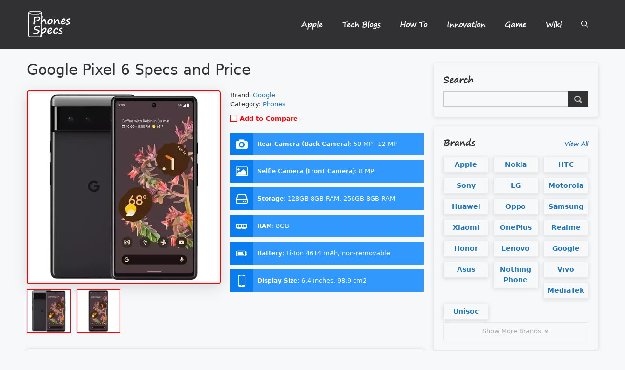

--- FILE ---
content_type: text/html; charset=UTF-8
request_url: https://phonesspecs.com/google-pixel-6-specs/
body_size: 19501
content:
<!DOCTYPE html>
<html lang="en-US" prefix="og: https://ogp.me/ns#">
<head>
	<meta charset="UTF-8">
	<meta name="viewport" content="width=device-width, initial-scale=1">
<!-- Search Engine Optimization by Rank Math - https://rankmath.com/ -->
<title>Google Pixel 6 Specs, Price, Review, Rating And Compare</title>
<meta name="description" content="Google Pixel 6 specs - the full phone specification, price, review, rating and compare Google Pixel 6 with other mobiles and all info available here"/>
<meta name="robots" content="follow, index, max-snippet:-1, max-video-preview:-1, max-image-preview:large"/>
<link rel="canonical" href="https://phonesspecs.com/google-pixel-6-specs/" />
<meta property="og:locale" content="en_US" />
<meta property="og:type" content="article" />
<meta property="og:title" content="Google Pixel 6 Specs, Price, Review, Rating And Compare" />
<meta property="og:description" content="Google Pixel 6 specs - the full phone specification, price, review, rating and compare Google Pixel 6 with other mobiles and all info available here" />
<meta property="og:url" content="https://phonesspecs.com/google-pixel-6-specs/" />
<meta property="og:site_name" content="Phones Specs" />
<meta property="og:updated_time" content="2022-09-27T16:26:06+05:30" />
<meta property="og:image" content="https://phonesspecs.com/wp-content/uploads/2022/08/google-pixel-6.webp" />
<meta property="og:image:secure_url" content="https://phonesspecs.com/wp-content/uploads/2022/08/google-pixel-6.webp" />
<meta property="og:image:width" content="500" />
<meta property="og:image:height" content="500" />
<meta property="og:image:alt" content="google pixel specs and price" />
<meta property="og:image:type" content="image/webp" />
<meta name="twitter:card" content="summary_large_image" />
<meta name="twitter:title" content="Google Pixel 6 Specs, Price, Review, Rating And Compare" />
<meta name="twitter:description" content="Google Pixel 6 specs - the full phone specification, price, review, rating and compare Google Pixel 6 with other mobiles and all info available here" />
<meta name="twitter:image" content="https://phonesspecs.com/wp-content/uploads/2022/08/google-pixel-6.webp" />
<!-- /Rank Math WordPress SEO plugin -->

<link rel='dns-prefetch' href='//static.addtoany.com' />
<link rel="alternate" title="oEmbed (JSON)" type="application/json+oembed" href="https://phonesspecs.com/wp-json/oembed/1.0/embed?url=https%3A%2F%2Fphonesspecs.com%2Fgoogle-pixel-6-specs%2F" />
<link rel="alternate" title="oEmbed (XML)" type="text/xml+oembed" href="https://phonesspecs.com/wp-json/oembed/1.0/embed?url=https%3A%2F%2Fphonesspecs.com%2Fgoogle-pixel-6-specs%2F&#038;format=xml" />
<style id='wp-img-auto-sizes-contain-inline-css'>
img:is([sizes=auto i],[sizes^="auto," i]){contain-intrinsic-size:3000px 1500px}
/*# sourceURL=wp-img-auto-sizes-contain-inline-css */
</style>

<style id='wp-emoji-styles-inline-css'>

	img.wp-smiley, img.emoji {
		display: inline !important;
		border: none !important;
		box-shadow: none !important;
		height: 1em !important;
		width: 1em !important;
		margin: 0 0.07em !important;
		vertical-align: -0.1em !important;
		background: none !important;
		padding: 0 !important;
	}
/*# sourceURL=wp-emoji-styles-inline-css */
</style>
<link rel='stylesheet' id='wp-block-library-css' href='https://phonesspecs.com/wp-includes/css/dist/block-library/style.min.css?ver=6.9' media='all' />
<style id='global-styles-inline-css'>
:root{--wp--preset--aspect-ratio--square: 1;--wp--preset--aspect-ratio--4-3: 4/3;--wp--preset--aspect-ratio--3-4: 3/4;--wp--preset--aspect-ratio--3-2: 3/2;--wp--preset--aspect-ratio--2-3: 2/3;--wp--preset--aspect-ratio--16-9: 16/9;--wp--preset--aspect-ratio--9-16: 9/16;--wp--preset--color--black: #000000;--wp--preset--color--cyan-bluish-gray: #abb8c3;--wp--preset--color--white: #ffffff;--wp--preset--color--pale-pink: #f78da7;--wp--preset--color--vivid-red: #cf2e2e;--wp--preset--color--luminous-vivid-orange: #ff6900;--wp--preset--color--luminous-vivid-amber: #fcb900;--wp--preset--color--light-green-cyan: #7bdcb5;--wp--preset--color--vivid-green-cyan: #00d084;--wp--preset--color--pale-cyan-blue: #8ed1fc;--wp--preset--color--vivid-cyan-blue: #0693e3;--wp--preset--color--vivid-purple: #9b51e0;--wp--preset--color--contrast: var(--contrast);--wp--preset--color--contrast-2: var(--contrast-2);--wp--preset--color--contrast-3: var(--contrast-3);--wp--preset--color--base: var(--base);--wp--preset--color--base-2: var(--base-2);--wp--preset--color--base-3: var(--base-3);--wp--preset--color--accent: var(--accent);--wp--preset--gradient--vivid-cyan-blue-to-vivid-purple: linear-gradient(135deg,rgb(6,147,227) 0%,rgb(155,81,224) 100%);--wp--preset--gradient--light-green-cyan-to-vivid-green-cyan: linear-gradient(135deg,rgb(122,220,180) 0%,rgb(0,208,130) 100%);--wp--preset--gradient--luminous-vivid-amber-to-luminous-vivid-orange: linear-gradient(135deg,rgb(252,185,0) 0%,rgb(255,105,0) 100%);--wp--preset--gradient--luminous-vivid-orange-to-vivid-red: linear-gradient(135deg,rgb(255,105,0) 0%,rgb(207,46,46) 100%);--wp--preset--gradient--very-light-gray-to-cyan-bluish-gray: linear-gradient(135deg,rgb(238,238,238) 0%,rgb(169,184,195) 100%);--wp--preset--gradient--cool-to-warm-spectrum: linear-gradient(135deg,rgb(74,234,220) 0%,rgb(151,120,209) 20%,rgb(207,42,186) 40%,rgb(238,44,130) 60%,rgb(251,105,98) 80%,rgb(254,248,76) 100%);--wp--preset--gradient--blush-light-purple: linear-gradient(135deg,rgb(255,206,236) 0%,rgb(152,150,240) 100%);--wp--preset--gradient--blush-bordeaux: linear-gradient(135deg,rgb(254,205,165) 0%,rgb(254,45,45) 50%,rgb(107,0,62) 100%);--wp--preset--gradient--luminous-dusk: linear-gradient(135deg,rgb(255,203,112) 0%,rgb(199,81,192) 50%,rgb(65,88,208) 100%);--wp--preset--gradient--pale-ocean: linear-gradient(135deg,rgb(255,245,203) 0%,rgb(182,227,212) 50%,rgb(51,167,181) 100%);--wp--preset--gradient--electric-grass: linear-gradient(135deg,rgb(202,248,128) 0%,rgb(113,206,126) 100%);--wp--preset--gradient--midnight: linear-gradient(135deg,rgb(2,3,129) 0%,rgb(40,116,252) 100%);--wp--preset--font-size--small: 13px;--wp--preset--font-size--medium: 20px;--wp--preset--font-size--large: 36px;--wp--preset--font-size--x-large: 42px;--wp--preset--spacing--20: 0.44rem;--wp--preset--spacing--30: 0.67rem;--wp--preset--spacing--40: 1rem;--wp--preset--spacing--50: 1.5rem;--wp--preset--spacing--60: 2.25rem;--wp--preset--spacing--70: 3.38rem;--wp--preset--spacing--80: 5.06rem;--wp--preset--shadow--natural: 6px 6px 9px rgba(0, 0, 0, 0.2);--wp--preset--shadow--deep: 12px 12px 50px rgba(0, 0, 0, 0.4);--wp--preset--shadow--sharp: 6px 6px 0px rgba(0, 0, 0, 0.2);--wp--preset--shadow--outlined: 6px 6px 0px -3px rgb(255, 255, 255), 6px 6px rgb(0, 0, 0);--wp--preset--shadow--crisp: 6px 6px 0px rgb(0, 0, 0);}:where(.is-layout-flex){gap: 0.5em;}:where(.is-layout-grid){gap: 0.5em;}body .is-layout-flex{display: flex;}.is-layout-flex{flex-wrap: wrap;align-items: center;}.is-layout-flex > :is(*, div){margin: 0;}body .is-layout-grid{display: grid;}.is-layout-grid > :is(*, div){margin: 0;}:where(.wp-block-columns.is-layout-flex){gap: 2em;}:where(.wp-block-columns.is-layout-grid){gap: 2em;}:where(.wp-block-post-template.is-layout-flex){gap: 1.25em;}:where(.wp-block-post-template.is-layout-grid){gap: 1.25em;}.has-black-color{color: var(--wp--preset--color--black) !important;}.has-cyan-bluish-gray-color{color: var(--wp--preset--color--cyan-bluish-gray) !important;}.has-white-color{color: var(--wp--preset--color--white) !important;}.has-pale-pink-color{color: var(--wp--preset--color--pale-pink) !important;}.has-vivid-red-color{color: var(--wp--preset--color--vivid-red) !important;}.has-luminous-vivid-orange-color{color: var(--wp--preset--color--luminous-vivid-orange) !important;}.has-luminous-vivid-amber-color{color: var(--wp--preset--color--luminous-vivid-amber) !important;}.has-light-green-cyan-color{color: var(--wp--preset--color--light-green-cyan) !important;}.has-vivid-green-cyan-color{color: var(--wp--preset--color--vivid-green-cyan) !important;}.has-pale-cyan-blue-color{color: var(--wp--preset--color--pale-cyan-blue) !important;}.has-vivid-cyan-blue-color{color: var(--wp--preset--color--vivid-cyan-blue) !important;}.has-vivid-purple-color{color: var(--wp--preset--color--vivid-purple) !important;}.has-black-background-color{background-color: var(--wp--preset--color--black) !important;}.has-cyan-bluish-gray-background-color{background-color: var(--wp--preset--color--cyan-bluish-gray) !important;}.has-white-background-color{background-color: var(--wp--preset--color--white) !important;}.has-pale-pink-background-color{background-color: var(--wp--preset--color--pale-pink) !important;}.has-vivid-red-background-color{background-color: var(--wp--preset--color--vivid-red) !important;}.has-luminous-vivid-orange-background-color{background-color: var(--wp--preset--color--luminous-vivid-orange) !important;}.has-luminous-vivid-amber-background-color{background-color: var(--wp--preset--color--luminous-vivid-amber) !important;}.has-light-green-cyan-background-color{background-color: var(--wp--preset--color--light-green-cyan) !important;}.has-vivid-green-cyan-background-color{background-color: var(--wp--preset--color--vivid-green-cyan) !important;}.has-pale-cyan-blue-background-color{background-color: var(--wp--preset--color--pale-cyan-blue) !important;}.has-vivid-cyan-blue-background-color{background-color: var(--wp--preset--color--vivid-cyan-blue) !important;}.has-vivid-purple-background-color{background-color: var(--wp--preset--color--vivid-purple) !important;}.has-black-border-color{border-color: var(--wp--preset--color--black) !important;}.has-cyan-bluish-gray-border-color{border-color: var(--wp--preset--color--cyan-bluish-gray) !important;}.has-white-border-color{border-color: var(--wp--preset--color--white) !important;}.has-pale-pink-border-color{border-color: var(--wp--preset--color--pale-pink) !important;}.has-vivid-red-border-color{border-color: var(--wp--preset--color--vivid-red) !important;}.has-luminous-vivid-orange-border-color{border-color: var(--wp--preset--color--luminous-vivid-orange) !important;}.has-luminous-vivid-amber-border-color{border-color: var(--wp--preset--color--luminous-vivid-amber) !important;}.has-light-green-cyan-border-color{border-color: var(--wp--preset--color--light-green-cyan) !important;}.has-vivid-green-cyan-border-color{border-color: var(--wp--preset--color--vivid-green-cyan) !important;}.has-pale-cyan-blue-border-color{border-color: var(--wp--preset--color--pale-cyan-blue) !important;}.has-vivid-cyan-blue-border-color{border-color: var(--wp--preset--color--vivid-cyan-blue) !important;}.has-vivid-purple-border-color{border-color: var(--wp--preset--color--vivid-purple) !important;}.has-vivid-cyan-blue-to-vivid-purple-gradient-background{background: var(--wp--preset--gradient--vivid-cyan-blue-to-vivid-purple) !important;}.has-light-green-cyan-to-vivid-green-cyan-gradient-background{background: var(--wp--preset--gradient--light-green-cyan-to-vivid-green-cyan) !important;}.has-luminous-vivid-amber-to-luminous-vivid-orange-gradient-background{background: var(--wp--preset--gradient--luminous-vivid-amber-to-luminous-vivid-orange) !important;}.has-luminous-vivid-orange-to-vivid-red-gradient-background{background: var(--wp--preset--gradient--luminous-vivid-orange-to-vivid-red) !important;}.has-very-light-gray-to-cyan-bluish-gray-gradient-background{background: var(--wp--preset--gradient--very-light-gray-to-cyan-bluish-gray) !important;}.has-cool-to-warm-spectrum-gradient-background{background: var(--wp--preset--gradient--cool-to-warm-spectrum) !important;}.has-blush-light-purple-gradient-background{background: var(--wp--preset--gradient--blush-light-purple) !important;}.has-blush-bordeaux-gradient-background{background: var(--wp--preset--gradient--blush-bordeaux) !important;}.has-luminous-dusk-gradient-background{background: var(--wp--preset--gradient--luminous-dusk) !important;}.has-pale-ocean-gradient-background{background: var(--wp--preset--gradient--pale-ocean) !important;}.has-electric-grass-gradient-background{background: var(--wp--preset--gradient--electric-grass) !important;}.has-midnight-gradient-background{background: var(--wp--preset--gradient--midnight) !important;}.has-small-font-size{font-size: var(--wp--preset--font-size--small) !important;}.has-medium-font-size{font-size: var(--wp--preset--font-size--medium) !important;}.has-large-font-size{font-size: var(--wp--preset--font-size--large) !important;}.has-x-large-font-size{font-size: var(--wp--preset--font-size--x-large) !important;}
/*# sourceURL=global-styles-inline-css */
</style>

<style id='classic-theme-styles-inline-css'>
/*! This file is auto-generated */
.wp-block-button__link{color:#fff;background-color:#32373c;border-radius:9999px;box-shadow:none;text-decoration:none;padding:calc(.667em + 2px) calc(1.333em + 2px);font-size:1.125em}.wp-block-file__button{background:#32373c;color:#fff;text-decoration:none}
/*# sourceURL=/wp-includes/css/classic-themes.min.css */
</style>
<link rel='stylesheet' id='generate-widget-areas-css' href='https://phonesspecs.com/wp-content/themes/generatepress/assets/css/components/widget-areas.min.css?ver=3.6.1' media='all' />
<link rel='stylesheet' id='generate-style-css' href='https://phonesspecs.com/wp-content/themes/generatepress/assets/css/main.min.css?ver=3.6.1' media='all' />
<style id='generate-style-inline-css'>
body{background-color:var(--base-2);color:var(--contrast);}a{color:var(--accent);}a:hover, a:focus{text-decoration:underline;}.entry-title a, .site-branding a, a.button, .wp-block-button__link, .main-navigation a{text-decoration:none;}a:hover, a:focus, a:active{color:var(--contrast);}.wp-block-group__inner-container{max-width:1200px;margin-left:auto;margin-right:auto;}.site-header .header-image{width:90px;}.generate-back-to-top{font-size:20px;border-radius:3px;position:fixed;bottom:30px;right:30px;line-height:40px;width:40px;text-align:center;z-index:10;transition:opacity 300ms ease-in-out;opacity:0.1;transform:translateY(1000px);}.generate-back-to-top__show{opacity:1;transform:translateY(0);}:root{--contrast:#222222;--contrast-2:#575760;--contrast-3:#b2b2be;--base:#f0f0f0;--base-2:#f7f8f9;--base-3:#ffffff;--accent:#1e73be;}:root .has-contrast-color{color:var(--contrast);}:root .has-contrast-background-color{background-color:var(--contrast);}:root .has-contrast-2-color{color:var(--contrast-2);}:root .has-contrast-2-background-color{background-color:var(--contrast-2);}:root .has-contrast-3-color{color:var(--contrast-3);}:root .has-contrast-3-background-color{background-color:var(--contrast-3);}:root .has-base-color{color:var(--base);}:root .has-base-background-color{background-color:var(--base);}:root .has-base-2-color{color:var(--base-2);}:root .has-base-2-background-color{background-color:var(--base-2);}:root .has-base-3-color{color:var(--base-3);}:root .has-base-3-background-color{background-color:var(--base-3);}:root .has-accent-color{color:var(--accent);}:root .has-accent-background-color{background-color:var(--accent);}.gp-modal:not(.gp-modal--open):not(.gp-modal--transition){display:none;}.gp-modal--transition:not(.gp-modal--open){pointer-events:none;}.gp-modal-overlay:not(.gp-modal-overlay--open):not(.gp-modal--transition){display:none;}.gp-modal__overlay{display:none;position:fixed;top:0;left:0;right:0;bottom:0;background:rgba(0,0,0,0.2);display:flex;justify-content:center;align-items:center;z-index:10000;backdrop-filter:blur(3px);transition:opacity 500ms ease;opacity:0;}.gp-modal--open:not(.gp-modal--transition) .gp-modal__overlay{opacity:1;}.gp-modal__container{max-width:100%;max-height:100vh;transform:scale(0.9);transition:transform 500ms ease;padding:0 10px;}.gp-modal--open:not(.gp-modal--transition) .gp-modal__container{transform:scale(1);}.search-modal-fields{display:flex;}.gp-search-modal .gp-modal__overlay{align-items:flex-start;padding-top:25vh;background:var(--gp-search-modal-overlay-bg-color);}.search-modal-form{width:500px;max-width:100%;background-color:var(--gp-search-modal-bg-color);color:var(--gp-search-modal-text-color);}.search-modal-form .search-field, .search-modal-form .search-field:focus{width:100%;height:60px;background-color:transparent;border:0;appearance:none;color:currentColor;}.search-modal-fields button, .search-modal-fields button:active, .search-modal-fields button:focus, .search-modal-fields button:hover{background-color:transparent;border:0;color:currentColor;width:60px;}h2{font-family:-apple-system, system-ui, BlinkMacSystemFont, "Segoe UI", Helvetica, Arial, sans-serif, "Apple Color Emoji", "Segoe UI Emoji", "Segoe UI Symbol";font-weight:500;font-size:32px;}h1.entry-title{font-family:-apple-system, system-ui, BlinkMacSystemFont, "Segoe UI", Helvetica, Arial, sans-serif, "Apple Color Emoji", "Segoe UI Emoji", "Segoe UI Symbol";font-weight:500;font-size:42px;}.top-bar{background-color:#636363;color:#ffffff;}.top-bar a{color:#ffffff;}.top-bar a:hover{color:#303030;}.site-header{background-color:#313133;}.main-title a,.main-title a:hover{color:var(--contrast);}.site-description{color:var(--contrast-2);}.main-navigation,.main-navigation ul ul{background-color:rgba(255,255,255,0);}.main-navigation .main-nav ul li a, .main-navigation .menu-toggle, .main-navigation .menu-bar-items{color:#ffffff;}button.menu-toggle:hover,button.menu-toggle:focus{color:#ffffff;}.main-navigation .main-nav ul li[class*="current-menu-"] > a{color:#b9b9b9;background-color:rgba(97,68,68,0);}.main-navigation ul ul{background-color:var(--base);}.separate-containers .inside-article, .separate-containers .comments-area, .separate-containers .page-header, .one-container .container, .separate-containers .paging-navigation, .inside-page-header{background-color:var(--base-3);}.entry-title a{color:var(--contrast);}.entry-title a:hover{color:var(--contrast-2);}.entry-meta{color:var(--contrast-2);}.sidebar .widget{background-color:var(--base-3);}.footer-widgets{background-color:var(--base-3);}.site-info{color:#ffffff;background-color:#313133;}input[type="text"],input[type="email"],input[type="url"],input[type="password"],input[type="search"],input[type="tel"],input[type="number"],textarea,select{color:var(--contrast);background-color:var(--base-2);border-color:var(--base);}input[type="text"]:focus,input[type="email"]:focus,input[type="url"]:focus,input[type="password"]:focus,input[type="search"]:focus,input[type="tel"]:focus,input[type="number"]:focus,textarea:focus,select:focus{color:var(--contrast);background-color:var(--base-2);border-color:var(--contrast-3);}button,html input[type="button"],input[type="reset"],input[type="submit"],a.button,a.wp-block-button__link:not(.has-background){color:#ffffff;background-color:#55555e;}button:hover,html input[type="button"]:hover,input[type="reset"]:hover,input[type="submit"]:hover,a.button:hover,button:focus,html input[type="button"]:focus,input[type="reset"]:focus,input[type="submit"]:focus,a.button:focus,a.wp-block-button__link:not(.has-background):active,a.wp-block-button__link:not(.has-background):focus,a.wp-block-button__link:not(.has-background):hover{color:#ffffff;background-color:#3f4047;}a.generate-back-to-top{background-color:rgba( 0,0,0,0.4 );color:#ffffff;}a.generate-back-to-top:hover,a.generate-back-to-top:focus{background-color:rgba( 0,0,0,0.6 );color:#ffffff;}:root{--gp-search-modal-bg-color:var(--base-3);--gp-search-modal-text-color:var(--contrast);--gp-search-modal-overlay-bg-color:rgba(0,0,0,0.2);}@media (max-width:768px){.main-navigation .menu-bar-item:hover > a, .main-navigation .menu-bar-item.sfHover > a{background:none;color:#ffffff;}}.nav-below-header .main-navigation .inside-navigation.grid-container, .nav-above-header .main-navigation .inside-navigation.grid-container{padding:0px 20px 0px 20px;}.site-main .wp-block-group__inner-container{padding:40px;}.separate-containers .paging-navigation{padding-top:20px;padding-bottom:20px;}.entry-content .alignwide, body:not(.no-sidebar) .entry-content .alignfull{margin-left:-40px;width:calc(100% + 80px);max-width:calc(100% + 80px);}.rtl .menu-item-has-children .dropdown-menu-toggle{padding-left:20px;}.rtl .main-navigation .main-nav ul li.menu-item-has-children > a{padding-right:20px;}@media (max-width:768px){.separate-containers .inside-article, .separate-containers .comments-area, .separate-containers .page-header, .separate-containers .paging-navigation, .one-container .site-content, .inside-page-header{padding:30px;}.site-main .wp-block-group__inner-container{padding:30px;}.inside-top-bar{padding-right:30px;padding-left:30px;}.inside-header{padding-right:30px;padding-left:30px;}.widget-area .widget{padding-top:30px;padding-right:30px;padding-bottom:30px;padding-left:30px;}.footer-widgets-container{padding-top:30px;padding-right:30px;padding-bottom:30px;padding-left:30px;}.inside-site-info{padding-right:30px;padding-left:30px;}.entry-content .alignwide, body:not(.no-sidebar) .entry-content .alignfull{margin-left:-30px;width:calc(100% + 60px);max-width:calc(100% + 60px);}.one-container .site-main .paging-navigation{margin-bottom:20px;}}/* End cached CSS */.is-right-sidebar{width:30%;}.is-left-sidebar{width:30%;}.site-content .content-area{width:70%;}@media (max-width:768px){.main-navigation .menu-toggle,.sidebar-nav-mobile:not(#sticky-placeholder){display:block;}.main-navigation ul,.gen-sidebar-nav,.main-navigation:not(.slideout-navigation):not(.toggled) .main-nav > ul,.has-inline-mobile-toggle #site-navigation .inside-navigation > *:not(.navigation-search):not(.main-nav){display:none;}.nav-align-right .inside-navigation,.nav-align-center .inside-navigation{justify-content:space-between;}.has-inline-mobile-toggle .mobile-menu-control-wrapper{display:flex;flex-wrap:wrap;}.has-inline-mobile-toggle .inside-header{flex-direction:row;text-align:left;flex-wrap:wrap;}.has-inline-mobile-toggle .header-widget,.has-inline-mobile-toggle #site-navigation{flex-basis:100%;}.nav-float-left .has-inline-mobile-toggle #site-navigation{order:10;}}
/*# sourceURL=generate-style-inline-css */
</style>
<link rel='stylesheet' id='aps-styles-css' href='https://phonesspecs.com/wp-content/plugins/aps-products/css/aps-styles.css?ver=2.7.2' media='all' />
<link rel='stylesheet' id='imageviewer-css' href='https://phonesspecs.com/wp-content/plugins/aps-products/css/imageviewer.css?ver=2.7.2' media='all' />
<link rel='stylesheet' id='nivo-lightbox-css' href='https://phonesspecs.com/wp-content/plugins/aps-products/css/nivo-lightbox.css?ver=2.7.2' media='all' />
<link rel='stylesheet' id='owl-carousel-css' href='https://phonesspecs.com/wp-content/plugins/aps-products/css/owl-carousel.css?ver=2.7.2' media='all' />
<link rel='stylesheet' id='addtoany-css' href='https://phonesspecs.com/wp-content/plugins/add-to-any/addtoany.min.css?ver=1.16' media='all' />
<style id='addtoany-inline-css'>
@media screen and (max-width:980px){
.a2a_floating_style.a2a_vertical_style{display:none;}
}
@media screen and (min-width:981px){
.a2a_floating_style.a2a_default_style{display:none;}
}
/*# sourceURL=addtoany-inline-css */
</style>
<script id="addtoany-core-js-before">
window.a2a_config=window.a2a_config||{};a2a_config.callbacks=[];a2a_config.overlays=[];a2a_config.templates={};

//# sourceURL=addtoany-core-js-before
</script>
<script defer src="https://static.addtoany.com/menu/page.js" id="addtoany-core-js"></script>
<script src="https://phonesspecs.com/wp-includes/js/jquery/jquery.min.js?ver=3.7.1" id="jquery-core-js"></script>
<script src="https://phonesspecs.com/wp-includes/js/jquery/jquery-migrate.min.js?ver=3.4.1" id="jquery-migrate-js"></script>
<script defer src="https://phonesspecs.com/wp-content/plugins/add-to-any/addtoany.min.js?ver=1.1" id="addtoany-jquery-js"></script>
<script src="https://phonesspecs.com/wp-content/plugins/aps-products/js/imageviewer.min.js?ver=2.7.2" id="imageviewer-js"></script>
<script src="https://phonesspecs.com/wp-content/plugins/aps-products/js/nivo-lightbox.min.js?ver=2.7.2" id="nivo-lightbox-js"></script>
<script src="https://phonesspecs.com/wp-content/plugins/aps-products/js/owl.carousel.min.js?ver=2.7.2" id="owl-carousel-js"></script>
<script id="aps-main-script-js-extra">
var aps_vars = {"ajaxurl":"https://phonesspecs.com/wp-admin/admin-ajax.php","comp_link":"https://phonesspecs.com/compare-phones/","comp_cn":"aps_comp_22573565","show_panel":"1","comp_add":"Add to Compare","comp_rem":"Remove from Compare"};
//# sourceURL=aps-main-script-js-extra
</script>
<script src="https://phonesspecs.com/wp-content/plugins/aps-products/js/aps-main-script-min.js?ver=2.7.2" id="aps-main-script-js"></script>
<link rel="https://api.w.org/" href="https://phonesspecs.com/wp-json/" /><link rel="alternate" title="JSON" type="application/json" href="https://phonesspecs.com/wp-json/wp/v2/aps-products/378" /><link rel="EditURI" type="application/rsd+xml" title="RSD" href="https://phonesspecs.com/xmlrpc.php?rsd" />
<meta name="generator" content="WordPress 6.9" />
<link rel='shortlink' href='https://phonesspecs.com/?p=378' />
<!-- Google tag (gtag.js) -->
<script async src="https://www.googletagmanager.com/gtag/js?id=G-1JK29X07ZM"></script>
<script>
  window.dataLayer = window.dataLayer || [];
  function gtag(){dataLayer.push(arguments);}
  gtag('js', new Date());

  gtag('config', 'G-1JK29X07ZM');
</script><link rel="icon" href="https://phonesspecs.com/wp-content/uploads/2022/08/phonesspecs-favicon.png" sizes="32x32" />
<link rel="icon" href="https://phonesspecs.com/wp-content/uploads/2022/08/phonesspecs-favicon.png" sizes="192x192" />
<link rel="apple-touch-icon" href="https://phonesspecs.com/wp-content/uploads/2022/08/phonesspecs-favicon.png" />
<meta name="msapplication-TileImage" content="https://phonesspecs.com/wp-content/uploads/2022/08/phonesspecs-favicon.png" />
		<style id="wp-custom-css">
			@font-face {
    font-family: 'Segoe Print';
    src: url('https://phonesspecs.com/wp-content/uploads/fonts/SegoePrint.woff2') format('woff2'),
        url('https://phonesspecs.com/wp-content/uploads/fonts/SegoePrint.woff') format('woff'),
        url('https://phonesspecs.com/wp-content/uploads/fonts/SegoePrint.ttf') format('truetype'),
        url('https://phonesspecs.com/wp-content/uploads/fonts/SegoePrint.svg#SegoePrint') format('svg');
    font-weight: normal;
    font-style: normal;
    font-display: swap;
}
.first-tr tr td:first-child {
	font-weight: bold;
}
.aps-widget ul a {
    font-size: 17px;
}
.aps-sidebar .aps-widget:nth-child(4) ul li {
	margin-bottom: 0.5em;
}
.b-style img {
    border: 2px solid #b7b7b7;
    margin-bottom: 25px;
}
.best {
    color: #fff;
    font-weight: bold;
    padding: 10px;
    display: inline-block;
	position: relative;
	z-index: 1;
}
.best:after {
	position: absolute;
	content: '';
	width: 100%;
	height: 100%;
	top: 0;
	left: 0;
	    background: #5cb85c;

	transform: skew(-9deg);
	-webkit-transform: skew(-9deg);
	-moz-transform: skew(-9deg); 
	-o-transform: skew(-9deg); 
	z-index: -1;
}
body .mar-zero { 
margin-bottom: 0px;
}
.related-one ul { list-style: none; margin-left: 0px;
margin-bottom: 0px;
}
.related-one p {
	font-size: 22px;
    font-style: italic;
    margin-bottom: 5px;
}
.related-one li a {
	font-weight: 500;
}
.related-one {  background: aliceblue; padding: 20px; padding-left: 20px; border-left: 4px solid #4caf50;
margin-bottom: 1.5em;}

.related-one li {
    padding-bottom: 8px;
}
.related-one ul li:last-child {
	padding-bottom: 0px;
}

.sp-ea-one {
	margin-bottom: 25px;
}
.recent-posts ul {
  list-style: none;
  padding: 0;
  margin: 0;
  display: flex;
  flex-wrap: wrap;
	gap: 2%;
}
.recent-posts {
	margin-bottom: 15px;
}
.recent-posts ul li {
  flex: 0 0 calc(32%); /* 20px is the combined margin */
  box-sizing: border-box;
  background-color: #fff;
  padding: 15px;
  text-align: center;
	margin-bottom: 20px;
	box-shadow: rgb(99 99 99 / 20%) 0px 2px 8px 0px;
  transition: all 0.6s;
    border-radius: 5px;
}
.recent-posts ul li:hover { 
box-shadow: rgba(0, 0, 0, 0.35) 0px 5px 15px;
	transition: all 0.6s;
} 
#footer-widgets {
    background: #2b2b2b;
}
#footer-widgets ul {
    display: flex;
    justify-content: center;
    align-items: center;
}
#footer-widgets ul li {
    margin-bottom: 0px;
}
#footer-widgets ul li a {
font-family: 'Segoe Print';
    color: #fff;
    border-right: 1px solid;
    padding-right: 10px;
    padding-left: 10px;
    height: auto;
    display: flex;
    line-height: 1em;
	  font-size: 15px;
}
#footer-widgets ul li:last-child a {
border: none;
} 
header .inside-header {
    padding-left: 15px;
    padding-right: 15px;
}
h1, h2 {
    color: #313133;
}
.aps-column h2 {
	margin-bottom: 7px;
}

.official-link a, .external-link a, .apple-btn a {
    display: inline-block;
    background: #4caf50;
    color: #fff;
    padding: 10px 25px;
    border-radius: 10px;
    text-decoration: none;
    font-weight: bold;
	transition: all 0.6s;
}
.external-link a {
	background: red;
}
.apple-btn a {
	background: #1794F6;
}
.official-link a:hover, .external-link a:hover, .apple-btn a:hover {
	background: #313133;
	transition: all 0.6s;
}
span.aps-rating-asp {
    display: flex;
}
.aps-tab-container blockquote {
    padding-bottom: 15px;
    padding-top: 15px;
    margin-bottom: 15px;
    padding-left: 15px;
    background: #f0f0f0;
	border-color: #d5d5d5;
}
span.aps-rating-asp {
	position: relative;
}
.aps-rating-num {
    position: absolute;
    right: -6px;
}
span.aps-rating-asp strong {
    width: 75%;
    display: inline-block;
	font-size: 15px;
}
table.tb-center {
    text-align: center;
}
.res-table table {
	margin-bottom: 0px;
}
.res-table {
	overflow-x: auto;
	margin-bottom: 1.5em;
}
table tr td {
    width: 50%;
}
table.row-3-table tr td {
	width: 33.3%;
}
table.row-4-table tr td {
	width: 25%;
}
table.row-5-table tr td {
	width: 20%;
}
table tr th {
    text-align: left;
}
.aps-feature-info strong:first-child {
    font-size: 12px;
}
.aps-main-image {
    border: 2px solid red;
    border-radius: 5px;
    box-shadow: rgb(100 100 111 / 20%) 0px 7px 29px 0px;
}
.aps-thumb-item {
    border: 1px solid red;
}
.aps-group .aps-group-title {
    background: #313133;
    color: #fff;
	font-weight: 500;
	font-size: 18px;
}
.inside-right-sidebar .widget-title, h3.aps-widget-title {
    font-size: 18px;
    color: #313131;
	  font-weight: 600;
	margin-bottom: 10px;
}
.inside-right-sidebar .widget, .aps-widget  {
    padding: 20px;
    box-shadow: rgb(99 99 99 / 20%) 0px 2px 8px 0px;
    border-radius: 5px;
	display: inline-block;
	width: 100%;
}
span.aps-icon-search {
    background: #333;
	border: 1px solid #333;
}
input.aps-search {
    border: 1px solid #cbc8c8;
}
span.aps-compare-stat {
    color: red;
    border-color: red;
    padding-right: 0px;
    margin-right: 5px;
}
span.aps-compare-txt {
    color: red;
}
.aps-tab-container p {
    font-size: 14px;
    color: #333;
}
table.aps-specs-table td span {
    font-size: 15px;
}
table tr:nth-child(even) {
  background-color: #ececec;
}

table.aps-specs-table .aps-attr-value span {
	color: #000;
}

h2.aps-tab-title {
    font-size: 26px;
    color: #333;
    font-weight: 600;
}
.aps-specs-table {
    border: 1px solid red;
    box-shadow: rgb(99 99 99 / 20%) 0px 2px 8px 0px;
}
.inside-right-sidebar h2.widget-title small {
    float: right;
    padding-top: 7px;
    font-size: 12px;
}
ul.aps-brands-list li a:hover {
    background: red !important;
}
ul.aps-brands-list li a {
    box-shadow: rgb(99 99 99 / 20%) 0px 2px 8px 0px;
    font-size: 14px;
}
.aps-product-meta span.aps-product-term {
    color: #333;
}
label.aps-compare-btn {
    display: block;
    margin-top: 10px;
}
.site-content .inside-article {
    padding: 20px;
}
div#primary-menu li a, .inside-right-sidebar h2, .copyright-bar, h3.aps-widget-title, .aps-group .aps-group-title {
    font-family: Segoe Print;
    font-weight: 900;
}
.aps-group .aps-group-title, .copyright-bar {
    font-weight: 400;
}
.aps-rating-card {
    box-shadow: rgb(99 99 99 / 20%) 0px 2px 8px 0px;
    padding: 10px;
    border-radius: 5px;
}
.aps-rating-card h3 {
    text-transform: none;
}
ul.aps-ajax-results {
    border-radius-bottom-right: 5px;
	border-radius-bottom-left: 5px;
    border: 2px solid red;
    border-top: none;
}
.aps-rd-box span.aps-rd-reviews, .aps-rd-box br  {
    display: none;
}
.aps-rd-box .aps-rd-specs {
	display: block;
}
#aps-overview .aps-column h2 {
    font-size: 26px;
    color: #08bd08;
    font-weight: 500;
}
#aps-overview .aps-column:last-child {
    box-shadow: rgb(99 99 99 / 20%) 0px 2px 8px 0px;
    padding: 10px;
    border-radius: 5px;
    margin-top: 20px;
    margin-bottom: 20px;
	border: 1px solid #e8e9ea;
    background: #f8f9fa;
}
div#aps-overview p, div#aps-overview ul li {
    font-size: 16px;
	color: #333;
}
div#aps-overview .aps-column:last-child ul li {
    padding-bottom: 10px;
    margin-left: 23px;
	    list-style: circle;
}
.aps-column ul.check-list li:before {
    content: '\e813';
    font-family: "aps-icons";
    font-style: normal;
    font-weight: normal;
    speak: none;
    display: inline-block;
    text-decoration: inherit;
    width: 0.8em;
    text-align: center;
    font-variant: normal;
    text-transform: none;
    line-height: 1;
    vertical-align: middle;
    -webkit-font-smoothing: antialiased;
    -moz-osx-font-smoothing: grayscale;
    color: red;
    font-size: 18px;
}
#aps-overview .aps-column h3 {
    font-size: 26px;
    color: #08bd08;
    font-weight: 500;
    line-height: 1em;
}
.nivo-lightbox-theme-default .nivo-lightbox-close {
    background-size: 45px 45px !important;
    background: url(https://phonesspecs.com/wp-content/plugins/aps-products/img/close@2x.png) no-repeat 0px 0px;
    width: 45px;
    height: 45px;
}
.home span.aps-compare-stat {
	margin-top: 0px;
}
.home label.aps-compare-btn {
	display: flex;
	align-items: center;
	font-size: 13px;
}
article ul li, article ol li {
    padding-bottom: 7px;
}
.single .read-more {
    border: 2px dashed #d7d7d7;
    margin-bottom: 20px;
    padding: 15px;
}
.single .read-more p {
    margin-bottom: 6px;
    font-weight: 500;
    font-style: italic;
}
.single .read-more ul {
    margin-bottom: 5px;
}
figure figcaption {
    font-style: italic;
    text-align: center;
	padding-top: 6px;
	max-width: 600px;
    margin: 0 auto;
}
figure {
    margin-bottom: 15px;
}
code {
    background: antiquewhite;
}
.copyright-bar a {
	color: #fff;
}
blockquote {
	border-color: red;
}
.sub-title {
    font-family: Segoe Print;
    font-size: 27px;
    color: red;
    font-weight: 600;
	margin-bottom: 1em;
}
@media screen and (max-width: 480px) {
	#footer-widgets ul {
		display: inline-block;
		text-align: center;
	}
	
	.recent-posts ul {
		display: block;
	}
}
@media screen and (max-width: 768px) {
	#footer-widgets ul li a, #footer-widgets ul li {
		display: inline-block;
		}
	#footer-widgets ul li {
		padding-bottom: 10px;
	}
	.tagcloud a {
    display: inline-block;
    font-size: 18px !important;
    padding-bottom: 14px;
    padding-right: 12px;
}
}		</style>
		</head>

<body class="wp-singular aps-products-template-default single single-aps-products postid-378 wp-custom-logo wp-embed-responsive wp-theme-generatepress sp-easy-accordion-enabled right-sidebar nav-float-right separate-containers header-aligned-left dropdown-hover featured-image-active" itemtype="https://schema.org/Blog" itemscope>
	<a class="screen-reader-text skip-link" href="#content" title="Skip to content">Skip to content</a>		<header class="site-header has-inline-mobile-toggle" id="masthead" aria-label="Site"  itemtype="https://schema.org/WPHeader" itemscope>
			<div class="inside-header grid-container">
				<div class="site-logo">
					<a href="https://phonesspecs.com/" rel="home">
						<img  class="header-image is-logo-image" alt="Phones Specs" src="https://phonesspecs.com/wp-content/uploads/2022/07/phonespecs-logo.png" width="144" height="91" />
					</a>
				</div>	<nav class="main-navigation mobile-menu-control-wrapper" id="mobile-menu-control-wrapper" aria-label="Mobile Toggle">
		<div class="menu-bar-items">	<span class="menu-bar-item">
		<a href="#" role="button" aria-label="Open search" aria-haspopup="dialog" aria-controls="gp-search" data-gpmodal-trigger="gp-search"><span class="gp-icon icon-search"><svg viewBox="0 0 512 512" aria-hidden="true" xmlns="http://www.w3.org/2000/svg" width="1em" height="1em"><path fill-rule="evenodd" clip-rule="evenodd" d="M208 48c-88.366 0-160 71.634-160 160s71.634 160 160 160 160-71.634 160-160S296.366 48 208 48zM0 208C0 93.125 93.125 0 208 0s208 93.125 208 208c0 48.741-16.765 93.566-44.843 129.024l133.826 134.018c9.366 9.379 9.355 24.575-.025 33.941-9.379 9.366-24.575 9.355-33.941-.025L337.238 370.987C301.747 399.167 256.839 416 208 416 93.125 416 0 322.875 0 208z" /></svg><svg viewBox="0 0 512 512" aria-hidden="true" xmlns="http://www.w3.org/2000/svg" width="1em" height="1em"><path d="M71.029 71.029c9.373-9.372 24.569-9.372 33.942 0L256 222.059l151.029-151.03c9.373-9.372 24.569-9.372 33.942 0 9.372 9.373 9.372 24.569 0 33.942L289.941 256l151.03 151.029c9.372 9.373 9.372 24.569 0 33.942-9.373 9.372-24.569 9.372-33.942 0L256 289.941l-151.029 151.03c-9.373 9.372-24.569 9.372-33.942 0-9.372-9.373-9.372-24.569 0-33.942L222.059 256 71.029 104.971c-9.372-9.373-9.372-24.569 0-33.942z" /></svg></span></a>
	</span>
	</div>		<button data-nav="site-navigation" class="menu-toggle" aria-controls="primary-menu" aria-expanded="false">
			<span class="gp-icon icon-menu-bars"><svg viewBox="0 0 512 512" aria-hidden="true" xmlns="http://www.w3.org/2000/svg" width="1em" height="1em"><path d="M0 96c0-13.255 10.745-24 24-24h464c13.255 0 24 10.745 24 24s-10.745 24-24 24H24c-13.255 0-24-10.745-24-24zm0 160c0-13.255 10.745-24 24-24h464c13.255 0 24 10.745 24 24s-10.745 24-24 24H24c-13.255 0-24-10.745-24-24zm0 160c0-13.255 10.745-24 24-24h464c13.255 0 24 10.745 24 24s-10.745 24-24 24H24c-13.255 0-24-10.745-24-24z" /></svg><svg viewBox="0 0 512 512" aria-hidden="true" xmlns="http://www.w3.org/2000/svg" width="1em" height="1em"><path d="M71.029 71.029c9.373-9.372 24.569-9.372 33.942 0L256 222.059l151.029-151.03c9.373-9.372 24.569-9.372 33.942 0 9.372 9.373 9.372 24.569 0 33.942L289.941 256l151.03 151.029c9.372 9.373 9.372 24.569 0 33.942-9.373 9.372-24.569 9.372-33.942 0L256 289.941l-151.029 151.03c-9.373 9.372-24.569 9.372-33.942 0-9.372-9.373-9.372-24.569 0-33.942L222.059 256 71.029 104.971c-9.372-9.373-9.372-24.569 0-33.942z" /></svg></span><span class="screen-reader-text">Menu</span>		</button>
	</nav>
			<nav class="main-navigation has-menu-bar-items sub-menu-right" id="site-navigation" aria-label="Primary"  itemtype="https://schema.org/SiteNavigationElement" itemscope>
			<div class="inside-navigation grid-container">
								<button class="menu-toggle" aria-controls="primary-menu" aria-expanded="false">
					<span class="gp-icon icon-menu-bars"><svg viewBox="0 0 512 512" aria-hidden="true" xmlns="http://www.w3.org/2000/svg" width="1em" height="1em"><path d="M0 96c0-13.255 10.745-24 24-24h464c13.255 0 24 10.745 24 24s-10.745 24-24 24H24c-13.255 0-24-10.745-24-24zm0 160c0-13.255 10.745-24 24-24h464c13.255 0 24 10.745 24 24s-10.745 24-24 24H24c-13.255 0-24-10.745-24-24zm0 160c0-13.255 10.745-24 24-24h464c13.255 0 24 10.745 24 24s-10.745 24-24 24H24c-13.255 0-24-10.745-24-24z" /></svg><svg viewBox="0 0 512 512" aria-hidden="true" xmlns="http://www.w3.org/2000/svg" width="1em" height="1em"><path d="M71.029 71.029c9.373-9.372 24.569-9.372 33.942 0L256 222.059l151.029-151.03c9.373-9.372 24.569-9.372 33.942 0 9.372 9.373 9.372 24.569 0 33.942L289.941 256l151.03 151.029c9.372 9.373 9.372 24.569 0 33.942-9.373 9.372-24.569 9.372-33.942 0L256 289.941l-151.029 151.03c-9.373 9.372-24.569 9.372-33.942 0-9.372-9.373-9.372-24.569 0-33.942L222.059 256 71.029 104.971c-9.372-9.373-9.372-24.569 0-33.942z" /></svg></span><span class="mobile-menu">Menu</span>				</button>
				<div id="primary-menu" class="main-nav"><ul id="menu-main-menu" class=" menu sf-menu"><li id="menu-item-3759" class="menu-item menu-item-type-taxonomy menu-item-object-category menu-item-3759"><a href="https://phonesspecs.com/category/apple/">Apple</a></li>
<li id="menu-item-1813" class="menu-item menu-item-type-post_type menu-item-object-page current_page_parent menu-item-1813"><a href="https://phonesspecs.com/tech-blogs/">Tech Blogs</a></li>
<li id="menu-item-1822" class="menu-item menu-item-type-taxonomy menu-item-object-category menu-item-1822"><a href="https://phonesspecs.com/category/blog/how-to/">How To</a></li>
<li id="menu-item-2840" class="menu-item menu-item-type-taxonomy menu-item-object-category menu-item-2840"><a href="https://phonesspecs.com/category/innovation/">Innovation</a></li>
<li id="menu-item-2839" class="menu-item menu-item-type-taxonomy menu-item-object-category menu-item-2839"><a href="https://phonesspecs.com/category/game/">Game</a></li>
<li id="menu-item-3758" class="menu-item menu-item-type-taxonomy menu-item-object-category menu-item-3758"><a href="https://phonesspecs.com/category/wiki/">Wiki</a></li>
</ul></div><div class="menu-bar-items">	<span class="menu-bar-item">
		<a href="#" role="button" aria-label="Open search" aria-haspopup="dialog" aria-controls="gp-search" data-gpmodal-trigger="gp-search"><span class="gp-icon icon-search"><svg viewBox="0 0 512 512" aria-hidden="true" xmlns="http://www.w3.org/2000/svg" width="1em" height="1em"><path fill-rule="evenodd" clip-rule="evenodd" d="M208 48c-88.366 0-160 71.634-160 160s71.634 160 160 160 160-71.634 160-160S296.366 48 208 48zM0 208C0 93.125 93.125 0 208 0s208 93.125 208 208c0 48.741-16.765 93.566-44.843 129.024l133.826 134.018c9.366 9.379 9.355 24.575-.025 33.941-9.379 9.366-24.575 9.355-33.941-.025L337.238 370.987C301.747 399.167 256.839 416 208 416 93.125 416 0 322.875 0 208z" /></svg><svg viewBox="0 0 512 512" aria-hidden="true" xmlns="http://www.w3.org/2000/svg" width="1em" height="1em"><path d="M71.029 71.029c9.373-9.372 24.569-9.372 33.942 0L256 222.059l151.029-151.03c9.373-9.372 24.569-9.372 33.942 0 9.372 9.373 9.372 24.569 0 33.942L289.941 256l151.03 151.029c9.372 9.373 9.372 24.569 0 33.942-9.373 9.372-24.569 9.372-33.942 0L256 289.941l-151.029 151.03c-9.373 9.372-24.569 9.372-33.942 0-9.372-9.373-9.372-24.569 0-33.942L222.059 256 71.029 104.971c-9.372-9.373-9.372-24.569 0-33.942z" /></svg></span></a>
	</span>
	</div>			</div>
		</nav>
					</div>
		</header>
		
	<div class="site grid-container container hfeed" id="page">
				<div class="site-content" id="content">
			
	<div class="aps-container">
		<div class="aps-row clearfix">
			<div class="aps-content aps-content-left">
										
						<div class="aps-single-product" itemtype="https://schema.org/Product" itemscope>
														
							<h1 class="aps-main-title"  itemprop="name">Google Pixel 6 Specs and Price</h1>
							
														
							<div class="aps-row">
								<div class="aps-product-pic">
	<div class="aps-main-image aps-main-img-zoom">
		<img class="aps-image-zoom" itemprop="image" src="https://phonesspecs.com/wp-content/uploads/2022/08/google-pixel-6-500x500.webp" width="500" height="500" alt="Google Pixel 6 Specs and Price" data-src="https://phonesspecs.com/wp-content/uploads/2022/08/google-pixel-6-500x500.webp" />
		<span class="aps-image-lens"></span>		<div class="aps-img-loader"><span class="aps-loader"></span></div>
	</div>
			<div class="aps-image-gallery">
			<div class="aps-thumb-carousel" data-enable="1" data-gallery="1" data-carousel="1" data-auto="0" data-timeout="5" data-hover="1" data-loop="0" data-nav="0">
				<div class="aps-thumb-item active-thumb">
					<img src="https://phonesspecs.com/wp-content/uploads/2022/08/google-pixel-6-120x120.webp" width="120" height="120" alt="Google Pixel 6 Specs and Price" data-src="https://phonesspecs.com/wp-content/uploads/2022/08/google-pixel-6-500x500.webp" />
				</div>
										<div class="aps-thumb-item">
							<img src="https://phonesspecs.com/wp-content/uploads/2022/08/google-pixel-6-specs-120x120.webp" width="120" height="120" alt="google 6a specification" data-src="https://phonesspecs.com/wp-content/uploads/2022/08/google-pixel-6-specs-500x500.webp" />
						</div>
									</div>
		</div>
	</div>
<div class="aps-main-features">
		<div class="aps-product-meta">
				
		<meta itemprop="mpn" content="" />
		<span class="aps-product-brand"><span class="aps-product-term"> Brand: </span> <a href="https://phonesspecs.com/brand/google/" itemprop="brand" itemtype="https://schema.org/Thing" itemscope><span itemprop="name">Google</span></a></span><br />
		<span class="aps-product-cat"><span class="aps-product-term"> Category: </span> <a href="https://phonesspecs.com/product-cat/phones/">Phones</a></span><br />
		<label class="aps-compare-btn" data-title="Google Pixel 6 Specs and Price">
			<input type="checkbox" class="aps-compare-cb" name="compare-id" data-ctd="18" value="378" />
			<span class="aps-compare-stat"><i class="aps-icon-check"></i></span>
			<span class="aps-compare-txt">Add to Compare</span>
		</label>
	</div>
	<div class="clear"></div>
	
				<ul class="aps-features-list">
									<li>
													<div class="aps-feature-anim">
								<span class="aps-list-icon aps-icon-camera"></span>
								<div class="aps-feature-info">
									<strong>Rear Camera (Back Camera)</strong>: <span>50 MP+12 MP</span>
								</div>
							</div>
											</li>
									<li>
													<div class="aps-feature-anim">
								<span class="aps-list-icon aps-icon-picture"></span>
								<div class="aps-feature-info">
									<strong>Selfie Camera (Front Camera)</strong>: <span>8 MP</span>
								</div>
							</div>
											</li>
									<li>
													<div class="aps-feature-anim">
								<span class="aps-list-icon aps-icon-hdd"></span>
								<div class="aps-feature-info">
									<strong>Storage</strong>: <span>128GB 8GB RAM, 256GB 8GB RAM</span>
								</div>
							</div>
											</li>
									<li>
													<div class="aps-feature-anim">
								<span class="aps-list-icon aps-icon-ram"></span>
								<div class="aps-feature-info">
									<strong>RAM</strong>: <span>8GB</span>
								</div>
							</div>
											</li>
									<li>
													<div class="aps-feature-anim">
								<span class="aps-list-icon aps-icon-battery"></span>
								<div class="aps-feature-info">
									<strong>Battery</strong>: <span>Li-Ion 4614 mAh, non-removable</span>
								</div>
							</div>
											</li>
									<li>
													<div class="aps-feature-anim">
								<span class="aps-list-icon aps-icon-mobile"></span>
								<div class="aps-feature-info">
									<strong>Display Size</strong>: <span>6.4 inches, 98.9 cm2</span>
								</div>
							</div>
											</li>
							</ul>
		</div>							</div>
							
															
								<div class="aps-tab-container">
																				<div id="aps-overview" class="aps-tab-content aps-flat-content">
														<div class="aps-column">
						<div class="aps-rating-card">
				<div class="aps-rating-text-box">
					<h3 class="no-margin uppercase">Our Rating</h3>
					<p><em>The overall rating is based on review by our experts</em></p>
				</div>
				
				<div class="aps-rating-bar-box">
					<div class="aps-overall-rating" data-bar="true" data-rating="7" itemprop="aggregateRating" itemtype="https://schema.org/AggregateRating" itemscope>
						<span class="aps-total-wrap">
							<span class="aps-total-bar aps-orange-bg" data-type="bar"></span>
						</span>
						<span class="aps-rating-total" data-type="num">7</span>
						<meta itemprop="ratingValue" content="3.5" />
												<meta itemprop="reviewCount" content="1" />
					</div>
					
					<div class="meta-elems" itemprop="review" itemtype="https://schema.org/Review" itemscope>
						<meta itemprop="name" content="Google Pixel 6 Specs and Price" />
						<meta itemprop="reviewBody" content="" />
						
						<span itemprop="author" itemtype="https://schema.org/Organization" itemscope>
							<meta itemprop="name" content="Phones Specs" />
						</span>
					</div>
				</div>
				<div class="clear"></div>
				
				<ul class="aps-pub-rating aps-row clearfix">
												<li>
								<div class="aps-rating-box" data-bar="true" data-rating="7">
									<span class="aps-rating-asp">
										<strong>Design</strong>
										<span class="aps-rating-num"><span class="aps-rating-fig" data-type="num">7</span> / 10</span>
									</span>
									<span class="aps-rating-wrap">
										<span class="aps-rating-bar aps-orange-bg" data-type="bar"></span>
									</span>
								</div>
							</li>
													<li>
								<div class="aps-rating-box" data-bar="true" data-rating="7">
									<span class="aps-rating-asp">
										<strong>Display</strong>
										<span class="aps-rating-num"><span class="aps-rating-fig" data-type="num">7</span> / 10</span>
									</span>
									<span class="aps-rating-wrap">
										<span class="aps-rating-bar aps-orange-bg" data-type="bar"></span>
									</span>
								</div>
							</li>
													<li>
								<div class="aps-rating-box" data-bar="true" data-rating="7">
									<span class="aps-rating-asp">
										<strong>Camera</strong>
										<span class="aps-rating-num"><span class="aps-rating-fig" data-type="num">7</span> / 10</span>
									</span>
									<span class="aps-rating-wrap">
										<span class="aps-rating-bar aps-orange-bg" data-type="bar"></span>
									</span>
								</div>
							</li>
													<li>
								<div class="aps-rating-box" data-bar="true" data-rating="7">
									<span class="aps-rating-asp">
										<strong>Battery</strong>
										<span class="aps-rating-num"><span class="aps-rating-fig" data-type="num">7</span> / 10</span>
									</span>
									<span class="aps-rating-wrap">
										<span class="aps-rating-bar aps-orange-bg" data-type="bar"></span>
									</span>
								</div>
							</li>
										</ul>
			</div>
		</div>
															
													<div class="aps-column" itemprop="description">
																											</div>
													
																								</div>
																					<div id="aps-specs" class="aps-tab-content aps-flat-content">
																									
													<div class="aps-column">
														<h2 class="aps-tab-title">Full Specification</h2>
																<div class="aps-group">
			<h3 class="aps-group-title">General <span class="alignright aps-icon-mobile"></span></h3>
			<table class="aps-specs-table" cellspacing="0" cellpadding="0">
				<tbody>
													<tr>
									<td class="aps-attr-title">
										<span class="aps-attr-co">
											<strong class="aps-term">Brand</strong> 
																					</span>
									</td>
									
									<td class="aps-attr-value">
										<span class="aps-1co">Google</span>
									</td>
								</tr>
															<tr>
									<td class="aps-attr-title">
										<span class="aps-attr-co">
											<strong class="aps-term">Model</strong> 
																					</span>
									</td>
									
									<td class="aps-attr-value">
										<span class="aps-1co">Google Pixel 6</span>
									</td>
								</tr>
															<tr>
									<td class="aps-attr-title">
										<span class="aps-attr-co">
											<strong class="aps-term">Launched On</strong> 
																					</span>
									</td>
									
									<td class="aps-attr-value">
										<span class="aps-1co">2021, October 19</span>
									</td>
								</tr>
															<tr>
									<td class="aps-attr-title">
										<span class="aps-attr-co">
											<strong class="aps-term">Available From</strong> 
																					</span>
									</td>
									
									<td class="aps-attr-value">
										<span class="aps-1co">2021, October 19</span>
									</td>
								</tr>
											</tbody>
			</table>
					</div>
				<div class="aps-group">
			<h3 class="aps-group-title">Camera <span class="alignright aps-icon-camera"></span></h3>
			<table class="aps-specs-table" cellspacing="0" cellpadding="0">
				<tbody>
													<tr>
									<td class="aps-attr-title">
										<span class="aps-attr-co">
											<strong class="aps-term">Rear Camera</strong> 
																					</span>
									</td>
									
									<td class="aps-attr-value">
										<span class="aps-1co">50 MP, f/1.9, 25mm +12 MP, f/2.2, 17mm</span>
									</td>
								</tr>
															<tr>
									<td class="aps-attr-title">
										<span class="aps-attr-co">
											<strong class="aps-term">Front Camera (Selfie Camera)</strong> 
																					</span>
									</td>
									
									<td class="aps-attr-value">
										<span class="aps-1co">8 MP, f/2.0, 24mm (wide)</span>
									</td>
								</tr>
											</tbody>
			</table>
					</div>
				<div class="aps-group">
			<h3 class="aps-group-title">Memory <span class="alignright aps-icon-folder"></span></h3>
			<table class="aps-specs-table" cellspacing="0" cellpadding="0">
				<tbody>
													<tr>
									<td class="aps-attr-title">
										<span class="aps-attr-co">
											<strong class="aps-term">Internal Storage</strong> 
																					</span>
									</td>
									
									<td class="aps-attr-value">
										<span class="aps-1co">128GB 8GB RAM, 256GB 8GB RAM</span>
									</td>
								</tr>
															<tr>
									<td class="aps-attr-title">
										<span class="aps-attr-co">
											<strong class="aps-term">External Memory</strong> 
																					</span>
									</td>
									
									<td class="aps-attr-value">
										<span class="aps-1co">No SLOT</span>
									</td>
								</tr>
											</tbody>
			</table>
					</div>
				<div class="aps-group">
			<h3 class="aps-group-title">Battery <span class="alignright aps-icon-battery"></span></h3>
			<table class="aps-specs-table" cellspacing="0" cellpadding="0">
				<tbody>
													<tr>
									<td class="aps-attr-title">
										<span class="aps-attr-co">
											<strong class="aps-term">Battery</strong> 
																					</span>
									</td>
									
									<td class="aps-attr-value">
										<span class="aps-1co">Li-Ion 4614 mAh, non-removable</span>
									</td>
								</tr>
															<tr>
									<td class="aps-attr-title">
										<span class="aps-attr-co">
											<strong class="aps-term">Fast Battery Charging</strong> 
																					</span>
									</td>
									
									<td class="aps-attr-value">
										<span class="aps-1co">Fast charging 30W, 50% in 30 min</span>
									</td>
								</tr>
															<tr>
									<td class="aps-attr-title">
										<span class="aps-attr-co">
											<strong class="aps-term">Other Battery Features</strong> 
																					</span>
									</td>
									
									<td class="aps-attr-value">
										<span class="aps-1co">Endurance rating 86h<br />
Fast wireless charging 21W<br />
Reverse wireless charging<br />
USB Power Delivery 3.0</span>
									</td>
								</tr>
											</tbody>
			</table>
					</div>
				<div class="aps-group">
			<h3 class="aps-group-title">Display <span class="alignright aps-icon-brightness"></span></h3>
			<table class="aps-specs-table" cellspacing="0" cellpadding="0">
				<tbody>
													<tr>
									<td class="aps-attr-title">
										<span class="aps-attr-co">
											<strong class="aps-term">Display Type</strong> 
																					</span>
									</td>
									
									<td class="aps-attr-value">
										<span class="aps-1co">AMOLED, 90Hz, HDR10+</span>
									</td>
								</tr>
															<tr>
									<td class="aps-attr-title">
										<span class="aps-attr-co">
											<strong class="aps-term">Screen Resolution</strong> 
																					</span>
									</td>
									
									<td class="aps-attr-value">
										<span class="aps-1co">1080 x 2400 pixels, 20:9 ratio</span>
									</td>
								</tr>
											</tbody>
			</table>
					</div>
				<div class="aps-group">
			<h3 class="aps-group-title">Design <span class="alignright aps-icon-pencil"></span></h3>
			<table class="aps-specs-table" cellspacing="0" cellpadding="0">
				<tbody>
													<tr>
									<td class="aps-attr-title">
										<span class="aps-attr-co">
											<strong class="aps-term">Colours</strong> 
																					</span>
									</td>
									
									<td class="aps-attr-value">
										<span class="aps-1co">Sorta Seafoam, Kinda Coral, Stormy Black</span>
									</td>
								</tr>
															<tr>
									<td class="aps-attr-title">
										<span class="aps-attr-co">
											<strong class="aps-term">Dimensions (mm)</strong> 
																					</span>
									</td>
									
									<td class="aps-attr-value">
										<span class="aps-1co">158.6 x 74.8 x 8.9 mm </span>
									</td>
								</tr>
															<tr>
									<td class="aps-attr-title">
										<span class="aps-attr-co">
											<strong class="aps-term">Screen Size (inches)</strong> 
																					</span>
									</td>
									
									<td class="aps-attr-value">
										<span class="aps-1co"> 6.24 x 2.94 x 0.35 in</span>
									</td>
								</tr>
															<tr>
									<td class="aps-attr-title">
										<span class="aps-attr-co">
											<strong class="aps-term">Weight (g)</strong> 
																					</span>
									</td>
									
									<td class="aps-attr-value">
										<span class="aps-1co">207 g </span>
									</td>
								</tr>
															<tr>
									<td class="aps-attr-title">
										<span class="aps-attr-co">
											<strong class="aps-term">Water Proof</strong> 
																					</span>
									</td>
									
									<td class="aps-attr-value">
										<span class="aps-1co">IP68 dust/water resistant (up to 1.5m for 30 mins)</span>
									</td>
								</tr>
											</tbody>
			</table>
					</div>
				<div class="aps-group">
			<h3 class="aps-group-title">Connectivity <span class="alignright aps-icon-wifi"></span></h3>
			<table class="aps-specs-table" cellspacing="0" cellpadding="0">
				<tbody>
													<tr>
									<td class="aps-attr-title">
										<span class="aps-attr-co">
											<strong class="aps-term">Wi-Fi</strong> 
																					</span>
									</td>
									
									<td class="aps-attr-value">
										<span class="aps-1co">Wi-Fi 802.11 a/b/g/n/ac/6e, dual-band, Wi-Fi Direct, hotspot</span>
									</td>
								</tr>
															<tr>
									<td class="aps-attr-title">
										<span class="aps-attr-co">
											<strong class="aps-term">Bluetooth</strong> 
																					</span>
									</td>
									
									<td class="aps-attr-value">
										<span class="aps-1co">5.2, A2DP, LE, aptX HD</span>
									</td>
								</tr>
															<tr>
									<td class="aps-attr-title">
										<span class="aps-attr-co">
											<strong class="aps-term">GPS</strong> 
																					</span>
									</td>
									
									<td class="aps-attr-value">
										<span class="aps-1co">Yes, with dual-band A-GPS, GLONASS, GALILEO, QZSS, BDS</span>
									</td>
								</tr>
															<tr>
									<td class="aps-attr-title">
										<span class="aps-attr-co">
											<strong class="aps-term">Network Technology</strong> 
																					</span>
									</td>
									
									<td class="aps-attr-value">
										<span class="aps-1co">GSM / CDMA / HSPA / EVDO / LTE / 5G</span>
									</td>
								</tr>
															<tr>
									<td class="aps-attr-title">
										<span class="aps-attr-co">
											<strong class="aps-term">Number of SIMs</strong> 
																					</span>
									</td>
									
									<td class="aps-attr-value">
										<span class="aps-1co">Nano-SIM and/or eSIM</span>
									</td>
								</tr>
											</tbody>
			</table>
					</div>
				<div class="aps-group">
			<h3 class="aps-group-title">Software <span class="alignright aps-icon-code"></span></h3>
			<table class="aps-specs-table" cellspacing="0" cellpadding="0">
				<tbody>
													<tr>
									<td class="aps-attr-title">
										<span class="aps-attr-co">
											<strong class="aps-term">Operating System (OS)</strong> 
																					</span>
									</td>
									
									<td class="aps-attr-value">
										<span class="aps-1co">Android 12, upgradable to Android 13</span>
									</td>
								</tr>
											</tbody>
			</table>
					</div>
				<div class="aps-group">
			<h3 class="aps-group-title">Hardware <span class="alignright aps-icon-ic"></span></h3>
			<table class="aps-specs-table" cellspacing="0" cellpadding="0">
				<tbody>
													<tr>
									<td class="aps-attr-title">
										<span class="aps-attr-co">
											<strong class="aps-term">RAM</strong> 
																					</span>
									</td>
									
									<td class="aps-attr-value">
										<span class="aps-1co"> 8GB RAM</span>
									</td>
								</tr>
															<tr>
									<td class="aps-attr-title">
										<span class="aps-attr-co">
											<strong class="aps-term">Processor</strong> 
																					</span>
									</td>
									
									<td class="aps-attr-value">
										<span class="aps-1co">Octa-core (2x2.80 GHz Cortex-X1 & 2x2.25 GHz Cortex-A76 & 4x1.80 GHz Cortex-A55)</span>
									</td>
								</tr>
															<tr>
									<td class="aps-attr-title">
										<span class="aps-attr-co">
											<strong class="aps-term">Sensors</strong> 
																					</span>
									</td>
									
									<td class="aps-attr-value">
										<span class="aps-1co">Fingerprint (under display, optical), accelerometer, gyro, proximity, compass, barometer</span>
									</td>
								</tr>
											</tbody>
			</table>
					</div>
				<div class="aps-group">
			<h3 class="aps-group-title">Price <span class="alignright aps-icon-dollar"></span></h3>
			<table class="aps-specs-table" cellspacing="0" cellpadding="0">
				<tbody>
													<tr>
									<td class="aps-attr-title">
										<span class="aps-attr-co">
											<strong class="aps-term">Mobile Price in Dollars ($)</strong> 
																					</span>
									</td>
									
									<td class="aps-attr-value">
										<span class="aps-1co">$571</span>
									</td>
								</tr>
															<tr>
									<td class="aps-attr-title">
										<span class="aps-attr-co">
											<strong class="aps-term">Mobile Price in India (INR)</strong> 
																					</span>
									</td>
									
									<td class="aps-attr-value">
										<span class="aps-1co">INR 45,680</span>
									</td>
								</tr>
															<tr>
									<td class="aps-attr-title">
										<span class="aps-attr-co">
											<strong class="aps-term">Prices are on</strong> 
																					</span>
									</td>
									
									<td class="aps-attr-value">
										<span class="aps-1co">AUGUST 2022</span>
									</td>
								</tr>
											</tbody>
			</table>
					</div>
				<div class="aps-group">
			<h3 class="aps-group-title">Box <span class="alignright aps-icon-box"></span></h3>
			<table class="aps-specs-table" cellspacing="0" cellpadding="0">
				<tbody>
													<tr>
									<td class="aps-attr-title">
										<span class="aps-attr-co">
											<strong class="aps-term">In The Box</strong> 
																					</span>
									</td>
									
									<td class="aps-attr-value">
										<span class="aps-1co">Pixel phone, SIM tool, Pixel USB-C earbuds.<br />
USB-C to 3.5mm headphone adapter.<br />
Power adapter (USB Type-C 18W)<br />
USB-C cable (USB 2.0), Quick Switch Adapter.</span>
									</td>
								</tr>
											</tbody>
			</table>
					</div>
															</div>
																								</div>
																		</div>
													</div>
							<div class="aps-column">
		<h3>
			More Products from <a href="https://phonesspecs.com/brand/google/">Google</a>		</h3>
		<ul class="aps-related-products aps-row clearfix">
							<li>
										<div class="aps-rd-box">
						<a class="aps-rd-thumb" href="https://phonesspecs.com/google-pixel-7-specs/">
							<img src="https://phonesspecs.com/wp-content/uploads/2022/08/google-pixel-7-120x120.webp" width="120" height="120" alt="Google Pixel 7 Specs and Price" />
						</a>
						<span class="aps-rd-title"><a href="https://phonesspecs.com/google-pixel-7-specs/"><strong>Google Pixel 7 Specs and Price</strong></a></span><br />
													<span class="aps-rd-reviews">0 Reviews</span><br />
												<span class="aps-rd-specs"><a href="https://phonesspecs.com/google-pixel-7-specs/">View specs &rarr; </a></span>
					</div>
				</li>
							<li>
										<div class="aps-rd-box">
						<a class="aps-rd-thumb" href="https://phonesspecs.com/google-pixel-4a-specs/">
							<img src="https://phonesspecs.com/wp-content/uploads/2022/08/google-4a-phonesspecs-120x120.webp" width="120" height="120" alt="Google Pixel 4a Specs and Price" />
						</a>
						<span class="aps-rd-title"><a href="https://phonesspecs.com/google-pixel-4a-specs/"><strong>Google Pixel 4a Specs and Price</strong></a></span><br />
													<span class="aps-rd-reviews">0 Reviews</span><br />
												<span class="aps-rd-specs"><a href="https://phonesspecs.com/google-pixel-4a-specs/">View specs &rarr; </a></span>
					</div>
				</li>
							<li>
										<div class="aps-rd-box">
						<a class="aps-rd-thumb" href="https://phonesspecs.com/google-pixel-6a-specs/">
							<img src="https://phonesspecs.com/wp-content/uploads/2022/08/google-pixel-6a-120x120.webp" width="120" height="120" alt="Google Pixel 6a Specs and Price" />
						</a>
						<span class="aps-rd-title"><a href="https://phonesspecs.com/google-pixel-6a-specs/"><strong>Google Pixel 6a Specs and Price</strong></a></span><br />
													<span class="aps-rd-reviews">0 Reviews</span><br />
												<span class="aps-rd-specs"><a href="https://phonesspecs.com/google-pixel-6a-specs/">View specs &rarr; </a></span>
					</div>
				</li>
					</ul>
	</div>
			</div>
			
			<div class="aps-sidebar">
				<div class="aps-widget">
<h3 class="aps-widget-title">Search</h3>
			
			<form class="aps-search-form" method="get" action="https://phonesspecs.com">
				<div class="aps-search-field">
					<input type="hidden" name="post_type" value="aps-products" />
					<input type="text" name="s" class="aps-search" value="" />
					<span class="aps-icon-search aps-search-btn"></span>
				</div>
			</form>
			<script type="text/javascript">
			(function($) {
				"use strict";
				$(".aps-search").each(function() {
					var sinput = $(this),
					sparent = sinput.parent(),
					oul = (!!sparent.find(".aps-ajax-results").length ? $(".aps-ajax-results") : $("<ul class='aps-ajax-results'></ul>"));
					sinput.on("input propertychange", function(e) {
						var query = sinput.val();
						if (query.length > 1) {
							$.getJSON(
								aps_vars.ajaxurl + "?action=aps-search&num=5&search=" + query,
								function(data) {
									if (data) {
										oul.empty();
										$.each(data, function(k, v) {
											oul.append(v);
										});
										oul.remove();
										sparent.append(oul);
									}
								}
							);
						} else {
							oul.empty();
						}
					}).blur(function() {
						setTimeout(function() {
							oul.hide();
						}, 500);
					}).focus(function() {
						oul.show();
					});
					
					/* submit form on click */
					$(".aps-search-btn").on("click", function() {
						sinput.parents(".aps-search-form").trigger("submit");
					});
				});
			})(jQuery);
			</script>
			</div>
<div class="aps-widget">
<h3 class="aps-widget-title">Brands<small><a href="https://phonesspecs.com/phone-brands-list/">View All</a></small></h3>
				<ul class="aps-brands-list aps-brands-v-grid" data-num="20">
											<li class="aps-brand-1">
							<a href="https://phonesspecs.com/brand/apple/">
								Apple							</a>
						</li>
												<li class="aps-brand-2">
							<a href="https://phonesspecs.com/brand/nokia/">
								Nokia							</a>
						</li>
												<li class="aps-brand-3">
							<a href="https://phonesspecs.com/brand/htc/">
								HTC							</a>
						</li>
												<li class="aps-brand-4">
							<a href="https://phonesspecs.com/brand/sony/">
								Sony							</a>
						</li>
												<li class="aps-brand-5">
							<a href="https://phonesspecs.com/brand/lg/">
								LG							</a>
						</li>
												<li class="aps-brand-6">
							<a href="https://phonesspecs.com/brand/motorola/">
								Motorola							</a>
						</li>
												<li class="aps-brand-7">
							<a href="https://phonesspecs.com/brand/huawei/">
								Huawei							</a>
						</li>
												<li class="aps-brand-8">
							<a href="https://phonesspecs.com/brand/oppo/">
								Oppo							</a>
						</li>
												<li class="aps-brand-9">
							<a href="https://phonesspecs.com/brand/samsung/">
								Samsung							</a>
						</li>
												<li class="aps-brand-10">
							<a href="https://phonesspecs.com/brand/xiaomi/">
								Xiaomi							</a>
						</li>
												<li class="aps-brand-11">
							<a href="https://phonesspecs.com/brand/oneplus/">
								OnePlus							</a>
						</li>
												<li class="aps-brand-12">
							<a href="https://phonesspecs.com/brand/realme/">
								Realme							</a>
						</li>
												<li class="aps-brand-13">
							<a href="https://phonesspecs.com/brand/honor/">
								Honor							</a>
						</li>
												<li class="aps-brand-14">
							<a href="https://phonesspecs.com/brand/lenovo/">
								Lenovo							</a>
						</li>
												<li class="aps-brand-15">
							<a href="https://phonesspecs.com/brand/google/">
								Google							</a>
						</li>
												<li class="aps-brand-16">
							<a href="https://phonesspecs.com/brand/asus/">
								Asus							</a>
						</li>
												<li class="aps-brand-17">
							<a href="https://phonesspecs.com/brand/nothing-phone/">
								Nothing Phone							</a>
						</li>
												<li class="aps-brand-18">
							<a href="https://phonesspecs.com/brand/vivo/">
								Vivo							</a>
						</li>
												<li class="aps-brand-19">
							<a href="https://phonesspecs.com/brand/mediatek/">
								MediaTek							</a>
						</li>
												<li class="aps-brand-20">
							<a href="https://phonesspecs.com/brand/unisoc/">
								Unisoc							</a>
						</li>
												<li class="aps-brand-21" style="display:none">
							<a href="https://phonesspecs.com/brand/hisilicon/">
								HiSilicon							</a>
						</li>
												<li class="aps-brand-22" style="display:none">
							<a href="https://phonesspecs.com/brand/snapdragon/">
								Snapdragon							</a>
						</li>
										</ul>
				<span class="aps-brands-load" data-total="22">Show More Brands <i class="aps-icon-angle-double-down"></i></span>
				<script type="text/javascript">
				jQuery(document).ready(function($) {
					"use strict";
					var show_more_num = 1;
					// display more brands
					$(".aps-brands-load").click(function(e) {
						var brands_list = $(".aps-brands-list"),
						show_more_btn = $(".aps-brands-load"),
						num_brand = parseInt(brands_list.data("num")),
						show_more_num_total = parseInt(show_more_btn.data("total")),
						show_more_num_start = (show_more_num * num_brand),
						show_more_num_end = (show_more_num_start + 1);
						
						if (show_more_num_end < show_more_num_total) {
							for (var i = 0; i <= num_brand; i++) {
								var var_brand_li = (show_more_num_start + i);
								$(".aps-brand-" + var_brand_li).delay(50*i).fadeIn();
							}
							show_more_num += 1;
							if ((show_more_num_end + num_brand) > show_more_num_total) {
								show_more_btn.fadeOut();
							}
						}
						e.preventDefault();
					});
				});
				</script>
				</div>
<div class="aps-widget">
<h3 class="aps-widget-title">Categories</h3>
				<ul class="aps-cats-list">
												<li>
								<a href="https://phonesspecs.com/product-cat/phones/">
									Phones <span>101</span>								</a>
															</li>
														<li>
								<a href="https://phonesspecs.com/product-cat/processor/">
									Processor <span>159</span>								</a>
															</li>
											</ul>
				</div>
<div class="aps-widget"><h3 class="aps-widget-title">Recent Post</h3><ul><li><img width="80" height="80" src="https://phonesspecs.com/wp-content/uploads/2025/10/Apple-Event-—-Apple-17-Series-150x150.webp" class="attachment-80x80 size-80x80 wp-post-image" alt="Three Apple iPhone models displayed side by side from the Apple September 2025 event: iPhone 17 Pro Max, iPhone Air, and iPhone 17." style="margin-right:10px; float:left;" decoding="async" loading="lazy" /><a href="https://phonesspecs.com/apple-iphone-17-series-air-specs-features-16-vs-17-comparison/">Apple iPhone 17 Series &#038; Air: Detailed Specs, Features &#038; iPhone 16 vs 17 Comparison</a></li><div style="clear:both;"></div><li><img width="80" height="80" src="https://phonesspecs.com/wp-content/uploads/2025/01/y28e-150x150.webp" class="attachment-80x80 size-80x80 wp-post-image" alt="Vivo Y28e Smartphone" style="margin-right:10px; float:left;" decoding="async" loading="lazy" /><a href="https://phonesspecs.com/vivo-y28e-5g-13mp-camera-5000mah-battery-dimensity-6300/">Vivo Y28e 5G &#8211; 13MP AI Camera, 5000mAh Battery, MediaTek Dimensity 6300 Chipset</a></li><div style="clear:both;"></div><li><img width="80" height="80" src="https://phonesspecs.com/wp-content/uploads/2025/01/y28s-150x150.webp" class="attachment-80x80 size-80x80 wp-post-image" alt="Vivo Y28s 5G Smartphone" style="margin-right:10px; float:left;" decoding="async" loading="lazy" /><a href="https://phonesspecs.com/vivo-y28s-5g-with-6-56-inch-display-50-mp-camera-and-5000-mah-battery/">Vivo Y28s 5G Review: Affordable Smartphone with 6.56-inch Display, 50 MP Camera, and 5000 mAh Battery</a></li><div style="clear:both;"></div><li><img width="80" height="80" src="https://phonesspecs.com/wp-content/uploads/2024/08/realme-320w-150x150.webp" class="attachment-80x80 size-80x80 wp-post-image" alt="Realme 320W Fast Charger – Full Charge in Just 4 Minutes" style="margin-right:10px; float:left;" decoding="async" loading="lazy" /><a href="https://phonesspecs.com/realme-320w-fast-charger-full-charge-in-4-minutes/">Realme 320W Fast Charger – Full Charge in Just 4 Minutes</a></li><div style="clear:both;"></div><li><img width="80" height="80" src="https://phonesspecs.com/wp-content/uploads/2024/08/google-fold-150x150.webp" class="attachment-80x80 size-80x80 wp-post-image" alt="Google Pixel 9 Pro Fold with 204mm Display, Tensor G4 Processor, and More" style="margin-right:10px; float:left;" decoding="async" loading="lazy" /><a href="https://phonesspecs.com/google-pixel-9-pro-fold-204mm-display-tensor-g4-48mp-camera/">Google Pixel 9 Pro Fold with 204mm Display, Tensor G4 Processor, and More</a></li><div style="clear:both;"></div><li><a href="https://phonesspecs.com/youtube-write-notes-on-videos-feature-improving-video-information/">YouTube&#8217;s New &#8216;Write Notes on Videos&#8217; Feature: Enhancing Video Accuracy and Community Involvement</a></li><div style="clear:both;"></div><li><img width="80" height="80" src="https://phonesspecs.com/wp-content/uploads/2024/08/database-150x150.webp" class="attachment-80x80 size-80x80 wp-post-image" alt="Understanding Zettabytes: 175 ZB of Data by 2025 and Its Impact on Our Future" style="margin-right:10px; float:left;" decoding="async" loading="lazy" /><a href="https://phonesspecs.com/understanding-zettabytes-175-zb-data-impact-2025/">Understanding Zettabytes: 175 ZB of Data by 2025 and Its Impact on Our Future</a></li><div style="clear:both;"></div><li><img width="80" height="80" src="https://phonesspecs.com/wp-content/uploads/2024/08/a50-150x150.webp" class="attachment-80x80 size-80x80 wp-post-image" alt="itel A50: Budget-Friendly Smartphone with 6.6-Inch Display, 5000mAh Battery, and 8GB RAM" style="margin-right:10px; float:left;" decoding="async" loading="lazy" /><a href="https://phonesspecs.com/itel-a50-6-6-display-5000mah-battery-8gb-ram-smartphone/">itel A50: Budget-Friendly Smartphone with 6.6-Inch Display, 5000mAh Battery, and 8GB RAM</a></li><div style="clear:both;"></div></ul></div><div class="aps-widget">
<h3 class="aps-widget-title">New Arrivals</h3>
			
			<ul class="aps-wd-products aps-row-mini clearfix aps-wd-"><!--
									--><li>
						<a href="https://phonesspecs.com/vivo-x80-specs/" title="Vivo X80 Specs and Price">
							<span class="aps-wd-thumb">
																<img src="https://phonesspecs.com/wp-content/uploads/2023/01/vivo-x80-120x120.webp" alt="Vivo X80 Specs and Price" />
							</span>
							<span class="aps-wd-title">Vivo X80 Specs and Price</span>
													</a>
					</li><!--
									--><li>
						<a href="https://phonesspecs.com/realme-10-pro-5g-specs/" title="Realme 10 Pro 5G Specs and Prices">
							<span class="aps-wd-thumb">
																<img src="https://phonesspecs.com/wp-content/uploads/2023/01/realme-10-pro-120x120.webp" alt="Realme 10 Pro 5G Specs and Prices" />
							</span>
							<span class="aps-wd-title">Realme 10 Pro 5G Specs and Prices</span>
													</a>
					</li><!--
									--><li>
						<a href="https://phonesspecs.com/vivo-t1-specs/" title="Vivo T1 Specs and Prices">
							<span class="aps-wd-thumb">
																<img src="https://phonesspecs.com/wp-content/uploads/2023/01/vivo-t1-120x120.webp" alt="Vivo T1 Specs and Prices" />
							</span>
							<span class="aps-wd-title">Vivo T1 Specs and Prices</span>
													</a>
					</li><!--
									--><li>
						<a href="https://phonesspecs.com/htc-u11-specs/" title="HTC U11 Specs and Price">
							<span class="aps-wd-thumb">
																<img src="https://phonesspecs.com/wp-content/uploads/2022/10/u11-img-120x120.webp" alt="HTC U11 Specs and Price" />
							</span>
							<span class="aps-wd-title">HTC U11 Specs and Price</span>
													</a>
					</li><!--
									--><li>
						<a href="https://phonesspecs.com/samsung-galaxy-f23-5g-specs/" title="Samsung Galaxy F23 5G Specs and Price">
							<span class="aps-wd-thumb">
																<img src="https://phonesspecs.com/wp-content/uploads/2023/01/samsung-f23-img-120x120.webp" alt="Samsung Galaxy F23 5G Specs and Price" />
							</span>
							<span class="aps-wd-title">Samsung Galaxy F23 5G Specs and Price</span>
													</a>
					</li><!--
									--><li>
						<a href="https://phonesspecs.com/realme-10-specs/" title="Realme 10 Specs and Prices">
							<span class="aps-wd-thumb">
																<img src="https://phonesspecs.com/wp-content/uploads/2023/01/realme10-img-120x120.webp" alt="Realme 10 Specs and Prices" />
							</span>
							<span class="aps-wd-title">Realme 10 Specs and Prices</span>
													</a>
					</li><!--
							--></ul>
			</div>
<div class="aps-widget"><h3 class="aps-widget-title">Blog Tags</h3><div class="tagcloud"><a href="https://phonesspecs.com/tag/5g/" class="tag-cloud-link tag-link-138 tag-link-position-1" style="font-size: 22pt;" aria-label="5g (26 items)">5g<span class="tag-link-count"> (26)</span></a>
<a href="https://phonesspecs.com/tag/ai/" class="tag-cloud-link tag-link-139 tag-link-position-2" style="font-size: 19.893805309735pt;" aria-label="ai (17 items)">ai<span class="tag-link-count"> (17)</span></a>
<a href="https://phonesspecs.com/tag/android-14/" class="tag-cloud-link tag-link-160 tag-link-position-3" style="font-size: 17.16814159292pt;" aria-label="android 14 (10 items)">android 14<span class="tag-link-count"> (10)</span></a>
<a href="https://phonesspecs.com/tag/android-14-update/" class="tag-cloud-link tag-link-167 tag-link-position-4" style="font-size: 14.814159292035pt;" aria-label="android 14 update (6 items)">android 14 update<span class="tag-link-count"> (6)</span></a>
<a href="https://phonesspecs.com/tag/android-15/" class="tag-cloud-link tag-link-172 tag-link-position-5" style="font-size: 8pt;" aria-label="android 15 (1 item)">android 15<span class="tag-link-count"> (1)</span></a>
<a href="https://phonesspecs.com/tag/android-15-update/" class="tag-cloud-link tag-link-173 tag-link-position-6" style="font-size: 8pt;" aria-label="android 15 update (1 item)">android 15 update<span class="tag-link-count"> (1)</span></a>
<a href="https://phonesspecs.com/tag/android-apps/" class="tag-cloud-link tag-link-151 tag-link-position-7" style="font-size: 17.16814159292pt;" aria-label="android apps (10 items)">android apps<span class="tag-link-count"> (10)</span></a>
<a href="https://phonesspecs.com/tag/apple-app-store/" class="tag-cloud-link tag-link-149 tag-link-position-8" style="font-size: 14.814159292035pt;" aria-label="apple app store (6 items)">apple app store<span class="tag-link-count"> (6)</span></a>
<a href="https://phonesspecs.com/tag/apple-ios/" class="tag-cloud-link tag-link-164 tag-link-position-9" style="font-size: 11.716814159292pt;" aria-label="apple ios (3 items)">apple ios<span class="tag-link-count"> (3)</span></a>
<a href="https://phonesspecs.com/tag/apps/" class="tag-cloud-link tag-link-142 tag-link-position-10" style="font-size: 18.530973451327pt;" aria-label="apps (13 items)">apps<span class="tag-link-count"> (13)</span></a>
<a href="https://phonesspecs.com/tag/benchmark-performance/" class="tag-cloud-link tag-link-162 tag-link-position-11" style="font-size: 8pt;" aria-label="benchmark performance (1 item)">benchmark performance<span class="tag-link-count"> (1)</span></a>
<a href="https://phonesspecs.com/tag/ceo/" class="tag-cloud-link tag-link-128 tag-link-position-12" style="font-size: 21.628318584071pt;" aria-label="ceo (24 items)">ceo<span class="tag-link-count"> (24)</span></a>
<a href="https://phonesspecs.com/tag/comparison/" class="tag-cloud-link tag-link-163 tag-link-position-13" style="font-size: 10.230088495575pt;" aria-label="comparison (2 items)">comparison<span class="tag-link-count"> (2)</span></a>
<a href="https://phonesspecs.com/tag/cpu/" class="tag-cloud-link tag-link-156 tag-link-position-14" style="font-size: 18.035398230088pt;" aria-label="cpu (12 items)">cpu<span class="tag-link-count"> (12)</span></a>
<a href="https://phonesspecs.com/tag/funtouch-os/" class="tag-cloud-link tag-link-188 tag-link-position-15" style="font-size: 8pt;" aria-label="funtouch os (1 item)">funtouch os<span class="tag-link-count"> (1)</span></a>
<a href="https://phonesspecs.com/tag/game-console/" class="tag-cloud-link tag-link-159 tag-link-position-16" style="font-size: 10.230088495575pt;" aria-label="game console (2 items)">game console<span class="tag-link-count"> (2)</span></a>
<a href="https://phonesspecs.com/tag/gpu/" class="tag-cloud-link tag-link-144 tag-link-position-17" style="font-size: 18.902654867257pt;" aria-label="gpu (14 items)">gpu<span class="tag-link-count"> (14)</span></a>
<a href="https://phonesspecs.com/tag/headquarter/" class="tag-cloud-link tag-link-129 tag-link-position-18" style="font-size: 21.628318584071pt;" aria-label="headquarter (24 items)">headquarter<span class="tag-link-count"> (24)</span></a>
<a href="https://phonesspecs.com/tag/iphone-apps/" class="tag-cloud-link tag-link-133 tag-link-position-19" style="font-size: 15.433628318584pt;" aria-label="iphone apps (7 items)">iphone apps<span class="tag-link-count"> (7)</span></a>
<a href="https://phonesspecs.com/tag/laptop/" class="tag-cloud-link tag-link-87 tag-link-position-20" style="font-size: 10.230088495575pt;" aria-label="Laptop (2 items)">Laptop<span class="tag-link-count"> (2)</span></a>
<a href="https://phonesspecs.com/tag/mediatek-processor/" class="tag-cloud-link tag-link-137 tag-link-position-21" style="font-size: 20.141592920354pt;" aria-label="mediatek processor (18 items)">mediatek processor<span class="tag-link-count"> (18)</span></a>
<a href="https://phonesspecs.com/tag/mobile-applications/" class="tag-cloud-link tag-link-150 tag-link-position-22" style="font-size: 15.433628318584pt;" aria-label="mobile applications (7 items)">mobile applications<span class="tag-link-count"> (7)</span></a>
<a href="https://phonesspecs.com/tag/net-worth/" class="tag-cloud-link tag-link-130 tag-link-position-23" style="font-size: 21.380530973451pt;" aria-label="net worth (23 items)">net worth<span class="tag-link-count"> (23)</span></a>
<a href="https://phonesspecs.com/tag/oxygenos/" class="tag-cloud-link tag-link-168 tag-link-position-24" style="font-size: 8pt;" aria-label="OxygenOS (1 item)">OxygenOS<span class="tag-link-count"> (1)</span></a>
<a href="https://phonesspecs.com/tag/play-store/" class="tag-cloud-link tag-link-152 tag-link-position-25" style="font-size: 10.230088495575pt;" aria-label="play store (2 items)">play store<span class="tag-link-count"> (2)</span></a>
<a href="https://phonesspecs.com/tag/power-bank/" class="tag-cloud-link tag-link-184 tag-link-position-26" style="font-size: 12.955752212389pt;" aria-label="power bank (4 items)">power bank<span class="tag-link-count"> (4)</span></a>
<a href="https://phonesspecs.com/tag/realme-phone/" class="tag-cloud-link tag-link-146 tag-link-position-27" style="font-size: 8pt;" aria-label="realme phone (1 item)">realme phone<span class="tag-link-count"> (1)</span></a>
<a href="https://phonesspecs.com/tag/redmi-phone/" class="tag-cloud-link tag-link-153 tag-link-position-28" style="font-size: 10.230088495575pt;" aria-label="redmi phone (2 items)">redmi phone<span class="tag-link-count"> (2)</span></a>
<a href="https://phonesspecs.com/tag/samsung-exynos-processor/" class="tag-cloud-link tag-link-161 tag-link-position-29" style="font-size: 8pt;" aria-label="samsung exynos processor (1 item)">samsung exynos processor<span class="tag-link-count"> (1)</span></a>
<a href="https://phonesspecs.com/tag/smart-fitness-band/" class="tag-cloud-link tag-link-176 tag-link-position-30" style="font-size: 8pt;" aria-label="smart fitness band (1 item)">smart fitness band<span class="tag-link-count"> (1)</span></a>
<a href="https://phonesspecs.com/tag/smart-watch/" class="tag-cloud-link tag-link-187 tag-link-position-31" style="font-size: 8pt;" aria-label="smart watch (1 item)">smart watch<span class="tag-link-count"> (1)</span></a>
<a href="https://phonesspecs.com/tag/snapdragon-processor/" class="tag-cloud-link tag-link-147 tag-link-position-32" style="font-size: 19.522123893805pt;" aria-label="snapdragon processor (16 items)">snapdragon processor<span class="tag-link-count"> (16)</span></a>
<a href="https://phonesspecs.com/tag/speaker/" class="tag-cloud-link tag-link-180 tag-link-position-33" style="font-size: 8pt;" aria-label="speaker (1 item)">speaker<span class="tag-link-count"> (1)</span></a>
<a href="https://phonesspecs.com/tag/ssd/" class="tag-cloud-link tag-link-166 tag-link-position-34" style="font-size: 8pt;" aria-label="ssd (1 item)">ssd<span class="tag-link-count"> (1)</span></a>
<a href="https://phonesspecs.com/tag/storage/" class="tag-cloud-link tag-link-165 tag-link-position-35" style="font-size: 8pt;" aria-label="storage (1 item)">storage<span class="tag-link-count"> (1)</span></a>
<a href="https://phonesspecs.com/tag/tablet/" class="tag-cloud-link tag-link-123 tag-link-position-36" style="font-size: 8pt;" aria-label="Tablet (1 item)">Tablet<span class="tag-link-count"> (1)</span></a>
<a href="https://phonesspecs.com/tag/ufs-4-0-storage/" class="tag-cloud-link tag-link-169 tag-link-position-37" style="font-size: 8pt;" aria-label="ufs 4.0 storage (1 item)">ufs 4.0 storage<span class="tag-link-count"> (1)</span></a>
<a href="https://phonesspecs.com/tag/wireless/" class="tag-cloud-link tag-link-86 tag-link-position-38" style="font-size: 11.716814159292pt;" aria-label="Wireless (3 items)">Wireless<span class="tag-link-count"> (3)</span></a>
<a href="https://phonesspecs.com/tag/xiaomi-hyperos/" class="tag-cloud-link tag-link-183 tag-link-position-39" style="font-size: 8pt;" aria-label="Xiaomi HyperOS (1 item)">Xiaomi HyperOS<span class="tag-link-count"> (1)</span></a></div>
</div>			</div>
		</div>
	</div>

	</div>
</div>


<div class="site-footer">
				<div id="footer-widgets" class="site footer-widgets">
				<div class="footer-widgets-container grid-container">
					<div class="inside-footer-widgets">
							<div class="footer-widget-1">
		<aside id="custom_html-2" class="widget_text widget inner-padding widget_custom_html"><div class="textwidget custom-html-widget"><ul>
	<li><a href="https://phonesspecs.com/about-us/">About Us</a></li>
		<li><a href="https://phonesspecs.com/copyright/">Copyright</a></li>
	<li><a href="https://phonesspecs.com/disclaimer/">Disclaimer</a></li>
	<li><a href="https://phonesspecs.com/privacy-policy/">Privacy policy</a></li>
	<li><a href="https://phonesspecs.com/contact-us/">Contact Us</a></li>

</ul></div></aside>	</div>
						</div>
				</div>
			</div>
					<footer class="site-info" aria-label="Site"  itemtype="https://schema.org/WPFooter" itemscope>
			<div class="inside-site-info grid-container">
								<div class="copyright-bar">
					    © 2026 <a href="https://phonesspecs.com/">Phones Specs</a> | All Mobile Specification, Price And Features
    				</div>
			</div>
		</footer>
		</div>

<a title="Scroll back to top" aria-label="Scroll back to top" rel="nofollow" href="#" class="generate-back-to-top" data-scroll-speed="400" data-start-scroll="300" role="button">
					<span class="gp-icon icon-arrow-up"><svg viewBox="0 0 330 512" aria-hidden="true" xmlns="http://www.w3.org/2000/svg" width="1em" height="1em" fill-rule="evenodd" clip-rule="evenodd" stroke-linejoin="round" stroke-miterlimit="1.414"><path d="M305.863 314.916c0 2.266-1.133 4.815-2.832 6.514l-14.157 14.163c-1.699 1.7-3.964 2.832-6.513 2.832-2.265 0-4.813-1.133-6.512-2.832L164.572 224.276 53.295 335.593c-1.699 1.7-4.247 2.832-6.512 2.832-2.265 0-4.814-1.133-6.513-2.832L26.113 321.43c-1.699-1.7-2.831-4.248-2.831-6.514s1.132-4.816 2.831-6.515L158.06 176.408c1.699-1.7 4.247-2.833 6.512-2.833 2.265 0 4.814 1.133 6.513 2.833L303.03 308.4c1.7 1.7 2.832 4.249 2.832 6.515z" fill-rule="nonzero" /></svg></span>
				</a><script type="speculationrules">
{"prefetch":[{"source":"document","where":{"and":[{"href_matches":"/*"},{"not":{"href_matches":["/wp-*.php","/wp-admin/*","/wp-content/uploads/*","/wp-content/*","/wp-content/plugins/*","/wp-content/themes/generatepress/*","/*\\?(.+)"]}},{"not":{"selector_matches":"a[rel~=\"nofollow\"]"}},{"not":{"selector_matches":".no-prefetch, .no-prefetch a"}}]},"eagerness":"conservative"}]}
</script>
<div class="a2a_kit a2a_kit_size_32 a2a_floating_style a2a_vertical_style" data-a2a-scroll-show="1200" style="right:0px;top:90px;background-color:transparent"><a class="a2a_button_bluesky" href="https://www.addtoany.com/add_to/bluesky?linkurl=https%3A%2F%2Fphonesspecs.com%2Fgoogle-pixel-6-specs%2F&amp;linkname=Google%20Pixel%206%20Specs%2C%20Price%2C%20Review%2C%20Rating%20And%20Compare" title="Bluesky" rel="nofollow noopener" target="_blank"></a><a class="a2a_button_whatsapp" href="https://www.addtoany.com/add_to/whatsapp?linkurl=https%3A%2F%2Fphonesspecs.com%2Fgoogle-pixel-6-specs%2F&amp;linkname=Google%20Pixel%206%20Specs%2C%20Price%2C%20Review%2C%20Rating%20And%20Compare" title="WhatsApp" rel="nofollow noopener" target="_blank"></a><a class="a2a_button_facebook" href="https://www.addtoany.com/add_to/facebook?linkurl=https%3A%2F%2Fphonesspecs.com%2Fgoogle-pixel-6-specs%2F&amp;linkname=Google%20Pixel%206%20Specs%2C%20Price%2C%20Review%2C%20Rating%20And%20Compare" title="Facebook" rel="nofollow noopener" target="_blank"></a><a class="a2a_button_pinterest" href="https://www.addtoany.com/add_to/pinterest?linkurl=https%3A%2F%2Fphonesspecs.com%2Fgoogle-pixel-6-specs%2F&amp;linkname=Google%20Pixel%206%20Specs%2C%20Price%2C%20Review%2C%20Rating%20And%20Compare" title="Pinterest" rel="nofollow noopener" target="_blank"></a><a class="a2a_button_x" href="https://www.addtoany.com/add_to/x?linkurl=https%3A%2F%2Fphonesspecs.com%2Fgoogle-pixel-6-specs%2F&amp;linkname=Google%20Pixel%206%20Specs%2C%20Price%2C%20Review%2C%20Rating%20And%20Compare" title="X" rel="nofollow noopener" target="_blank"></a><a class="a2a_button_reddit" href="https://www.addtoany.com/add_to/reddit?linkurl=https%3A%2F%2Fphonesspecs.com%2Fgoogle-pixel-6-specs%2F&amp;linkname=Google%20Pixel%206%20Specs%2C%20Price%2C%20Review%2C%20Rating%20And%20Compare" title="Reddit" rel="nofollow noopener" target="_blank"></a><a class="a2a_dd addtoany_share_save addtoany_share" href="https://www.addtoany.com/share"></a></div><div class="a2a_kit a2a_kit_size_32 a2a_floating_style a2a_default_style" data-a2a-scroll-show="200" style="bottom:0px;left:50%;transform:translateX(-50%);background-color:transparent"><a class="a2a_button_bluesky" href="https://www.addtoany.com/add_to/bluesky?linkurl=https%3A%2F%2Fphonesspecs.com%2Fgoogle-pixel-6-specs%2F&amp;linkname=Google%20Pixel%206%20Specs%2C%20Price%2C%20Review%2C%20Rating%20And%20Compare" title="Bluesky" rel="nofollow noopener" target="_blank"></a><a class="a2a_button_whatsapp" href="https://www.addtoany.com/add_to/whatsapp?linkurl=https%3A%2F%2Fphonesspecs.com%2Fgoogle-pixel-6-specs%2F&amp;linkname=Google%20Pixel%206%20Specs%2C%20Price%2C%20Review%2C%20Rating%20And%20Compare" title="WhatsApp" rel="nofollow noopener" target="_blank"></a><a class="a2a_button_facebook" href="https://www.addtoany.com/add_to/facebook?linkurl=https%3A%2F%2Fphonesspecs.com%2Fgoogle-pixel-6-specs%2F&amp;linkname=Google%20Pixel%206%20Specs%2C%20Price%2C%20Review%2C%20Rating%20And%20Compare" title="Facebook" rel="nofollow noopener" target="_blank"></a><a class="a2a_button_pinterest" href="https://www.addtoany.com/add_to/pinterest?linkurl=https%3A%2F%2Fphonesspecs.com%2Fgoogle-pixel-6-specs%2F&amp;linkname=Google%20Pixel%206%20Specs%2C%20Price%2C%20Review%2C%20Rating%20And%20Compare" title="Pinterest" rel="nofollow noopener" target="_blank"></a><a class="a2a_button_x" href="https://www.addtoany.com/add_to/x?linkurl=https%3A%2F%2Fphonesspecs.com%2Fgoogle-pixel-6-specs%2F&amp;linkname=Google%20Pixel%206%20Specs%2C%20Price%2C%20Review%2C%20Rating%20And%20Compare" title="X" rel="nofollow noopener" target="_blank"></a><a class="a2a_button_reddit" href="https://www.addtoany.com/add_to/reddit?linkurl=https%3A%2F%2Fphonesspecs.com%2Fgoogle-pixel-6-specs%2F&amp;linkname=Google%20Pixel%206%20Specs%2C%20Price%2C%20Review%2C%20Rating%20And%20Compare" title="Reddit" rel="nofollow noopener" target="_blank"></a><a class="a2a_dd addtoany_share_save addtoany_share" href="https://www.addtoany.com/share"></a></div><script id="generate-a11y">
!function(){"use strict";if("querySelector"in document&&"addEventListener"in window){var e=document.body;e.addEventListener("pointerdown",(function(){e.classList.add("using-mouse")}),{passive:!0}),e.addEventListener("keydown",(function(){e.classList.remove("using-mouse")}),{passive:!0})}}();
</script>
	<div class="gp-modal gp-search-modal" id="gp-search" role="dialog" aria-modal="true" aria-label="Search">
		<div class="gp-modal__overlay" tabindex="-1" data-gpmodal-close>
			<div class="gp-modal__container">
					<form role="search" method="get" class="search-modal-form" action="https://phonesspecs.com/">
		<label for="search-modal-input" class="screen-reader-text">Search for:</label>
		<div class="search-modal-fields">
			<input id="search-modal-input" type="search" class="search-field" placeholder="Search &hellip;" value="" name="s" />
			<button aria-label="Search"><span class="gp-icon icon-search"><svg viewBox="0 0 512 512" aria-hidden="true" xmlns="http://www.w3.org/2000/svg" width="1em" height="1em"><path fill-rule="evenodd" clip-rule="evenodd" d="M208 48c-88.366 0-160 71.634-160 160s71.634 160 160 160 160-71.634 160-160S296.366 48 208 48zM0 208C0 93.125 93.125 0 208 0s208 93.125 208 208c0 48.741-16.765 93.566-44.843 129.024l133.826 134.018c9.366 9.379 9.355 24.575-.025 33.941-9.379 9.366-24.575 9.355-33.941-.025L337.238 370.987C301.747 399.167 256.839 416 208 416 93.125 416 0 322.875 0 208z" /></svg></span></button>
		</div>
			</form>
				</div>
		</div>
	</div>
	<script id="generate-menu-js-before">
var generatepressMenu = {"toggleOpenedSubMenus":true,"openSubMenuLabel":"Open Sub-Menu","closeSubMenuLabel":"Close Sub-Menu"};
//# sourceURL=generate-menu-js-before
</script>
<script src="https://phonesspecs.com/wp-content/themes/generatepress/assets/js/menu.min.js?ver=3.6.1" id="generate-menu-js"></script>
<script src="https://phonesspecs.com/wp-content/themes/generatepress/assets/dist/modal.js?ver=3.6.1" id="generate-modal-js"></script>
<script id="generate-back-to-top-js-before">
var generatepressBackToTop = {"smooth":true};
//# sourceURL=generate-back-to-top-js-before
</script>
<script src="https://phonesspecs.com/wp-content/themes/generatepress/assets/js/back-to-top.min.js?ver=3.6.1" id="generate-back-to-top-js"></script>
<script id="wp-emoji-settings" type="application/json">
{"baseUrl":"https://s.w.org/images/core/emoji/17.0.2/72x72/","ext":".png","svgUrl":"https://s.w.org/images/core/emoji/17.0.2/svg/","svgExt":".svg","source":{"concatemoji":"https://phonesspecs.com/wp-includes/js/wp-emoji-release.min.js?ver=6.9"}}
</script>
<script type="module">
/*! This file is auto-generated */
const a=JSON.parse(document.getElementById("wp-emoji-settings").textContent),o=(window._wpemojiSettings=a,"wpEmojiSettingsSupports"),s=["flag","emoji"];function i(e){try{var t={supportTests:e,timestamp:(new Date).valueOf()};sessionStorage.setItem(o,JSON.stringify(t))}catch(e){}}function c(e,t,n){e.clearRect(0,0,e.canvas.width,e.canvas.height),e.fillText(t,0,0);t=new Uint32Array(e.getImageData(0,0,e.canvas.width,e.canvas.height).data);e.clearRect(0,0,e.canvas.width,e.canvas.height),e.fillText(n,0,0);const a=new Uint32Array(e.getImageData(0,0,e.canvas.width,e.canvas.height).data);return t.every((e,t)=>e===a[t])}function p(e,t){e.clearRect(0,0,e.canvas.width,e.canvas.height),e.fillText(t,0,0);var n=e.getImageData(16,16,1,1);for(let e=0;e<n.data.length;e++)if(0!==n.data[e])return!1;return!0}function u(e,t,n,a){switch(t){case"flag":return n(e,"\ud83c\udff3\ufe0f\u200d\u26a7\ufe0f","\ud83c\udff3\ufe0f\u200b\u26a7\ufe0f")?!1:!n(e,"\ud83c\udde8\ud83c\uddf6","\ud83c\udde8\u200b\ud83c\uddf6")&&!n(e,"\ud83c\udff4\udb40\udc67\udb40\udc62\udb40\udc65\udb40\udc6e\udb40\udc67\udb40\udc7f","\ud83c\udff4\u200b\udb40\udc67\u200b\udb40\udc62\u200b\udb40\udc65\u200b\udb40\udc6e\u200b\udb40\udc67\u200b\udb40\udc7f");case"emoji":return!a(e,"\ud83e\u1fac8")}return!1}function f(e,t,n,a){let r;const o=(r="undefined"!=typeof WorkerGlobalScope&&self instanceof WorkerGlobalScope?new OffscreenCanvas(300,150):document.createElement("canvas")).getContext("2d",{willReadFrequently:!0}),s=(o.textBaseline="top",o.font="600 32px Arial",{});return e.forEach(e=>{s[e]=t(o,e,n,a)}),s}function r(e){var t=document.createElement("script");t.src=e,t.defer=!0,document.head.appendChild(t)}a.supports={everything:!0,everythingExceptFlag:!0},new Promise(t=>{let n=function(){try{var e=JSON.parse(sessionStorage.getItem(o));if("object"==typeof e&&"number"==typeof e.timestamp&&(new Date).valueOf()<e.timestamp+604800&&"object"==typeof e.supportTests)return e.supportTests}catch(e){}return null}();if(!n){if("undefined"!=typeof Worker&&"undefined"!=typeof OffscreenCanvas&&"undefined"!=typeof URL&&URL.createObjectURL&&"undefined"!=typeof Blob)try{var e="postMessage("+f.toString()+"("+[JSON.stringify(s),u.toString(),c.toString(),p.toString()].join(",")+"));",a=new Blob([e],{type:"text/javascript"});const r=new Worker(URL.createObjectURL(a),{name:"wpTestEmojiSupports"});return void(r.onmessage=e=>{i(n=e.data),r.terminate(),t(n)})}catch(e){}i(n=f(s,u,c,p))}t(n)}).then(e=>{for(const n in e)a.supports[n]=e[n],a.supports.everything=a.supports.everything&&a.supports[n],"flag"!==n&&(a.supports.everythingExceptFlag=a.supports.everythingExceptFlag&&a.supports[n]);var t;a.supports.everythingExceptFlag=a.supports.everythingExceptFlag&&!a.supports.flag,a.supports.everything||((t=a.source||{}).concatemoji?r(t.concatemoji):t.wpemoji&&t.twemoji&&(r(t.twemoji),r(t.wpemoji)))});
//# sourceURL=https://phonesspecs.com/wp-includes/js/wp-emoji-loader.min.js
</script>

<script defer src="https://static.cloudflareinsights.com/beacon.min.js/vcd15cbe7772f49c399c6a5babf22c1241717689176015" integrity="sha512-ZpsOmlRQV6y907TI0dKBHq9Md29nnaEIPlkf84rnaERnq6zvWvPUqr2ft8M1aS28oN72PdrCzSjY4U6VaAw1EQ==" data-cf-beacon='{"version":"2024.11.0","token":"8013a6cd488944c2bdf25a5b462a4203","r":1,"server_timing":{"name":{"cfCacheStatus":true,"cfEdge":true,"cfExtPri":true,"cfL4":true,"cfOrigin":true,"cfSpeedBrain":true},"location_startswith":null}}' crossorigin="anonymous"></script>
</body>
</html>


<!-- Page cached by LiteSpeed Cache 7.7 on 2026-01-22 04:41:53 -->

--- FILE ---
content_type: text/css
request_url: https://phonesspecs.com/wp-content/plugins/aps-products/css/aps-styles.css?ver=2.7.2
body_size: 9996
content:
/* Common CSS Styles APS plugin */
.clearfix:before, .clearfix:after {content:""; display:table;}
.clearfix:after, .clear {clear:both;}
body {position:relative;}
.aps-container, .aps-container *, .aps-shortcode *, .aps-comps-overlay * {line-height:1.5; padding:0; margin:0; box-sizing:border-box; -moz-box-sizing:border-box; -webkit-box-sizing:border-box;}
.aps-container {padding:20px 0 10px; margin:0 auto; font-size:13px; color:#727374;}
.aps-container img, .aps-shortcode img, .aps-comps-overlay img {max-width:100%; height:auto;}
.aps-container ul, .aps-container ol, .aps-shortcode ul, .aps-shortcode ol, .aps-comps-overlay ul, .aps-comps-overlay ol {list-style:none;}
.aps-container:before, .aps-container:after {content:" "; display:table;}
.aps-container:after {clear:both;}
.aps-content {width:70%;}
.aps-content-left {float:left;}
.aps-content-right {float:right;}
.aps-sidebar {float:left; width:30%;}
.aps-content, .aps-sidebar {padding-left:10px; padding-right:10px;}
.aps-row {margin-left:-10px; margin-right:-10px;}
.aps-row-mini {margin-left:-5px; margin-right:-5px;}
.alignleft {float:left;}
.alignright {float:right;}
.no-margin {margin:0;}
.uppercase {text-transform:uppercase;}
.aps-container a, .aps-button, .aps-search-btn, .aps-pd-search {transition:all .4s ease; -webkit-transition:all .4s ease; -moz-transition:all .4s ease;}
.aps-container p, .aps-shortcode p {margin:0 0 20px;}
.meta-elems {display:none;}

/* Breadcrumbs */
ol.apscrumbs {margin-bottom:10px;}
ol.apscrumbs li {margin-right:20px; position:relative; display:inline-block;}
ol.apscrumbs li span {font-size:12px;}
ol.apscrumbs li:after {color:#c1c2c3; position:absolute; top:0; right:-19px;}
ol.apscrumbs.style-1 li:after {content:"\002F"; right:-15px;}
ol.apscrumbs.style-2 li:after {content:"\005C"; right:-15px;}
ol.apscrumbs.style-3 li:after {content:"\002D"; right:-15px;}
ol.apscrumbs.style-4 li:after {content:"\2192";}
ol.apscrumbs.style-5 li:after {content:"\2190";}
ol.apscrumbs.style-6 li:after {content:"\203A"; right:-15px;}
ol.apscrumbs.style-7 li:after {content:"\2039"; right:-15px;}
ol.apscrumbs.style-8 li:after {content:"\00BB"; right:-15px;}
ol.apscrumbs.style-9 li:after {content:"\00AB"; right:-15px;}
ol.apscrumbs.style-10 li:after {content:"\21D2";}
ol.apscrumbs.style-11 li:after {content:"\21d0";}
ol.apscrumbs.style-12 li:after {content:"\21E8";}
ol.apscrumbs.style-13 li:after {content:"\21E6";}
ol.apscrumbs.style-14 li:after {content:"\21E2";}
ol.apscrumbs.style-14 li:after {content:"\21E0";}
ol.apscrumbs li:last-child:after {content:"";}

/* APS Brands Archive and Search */
.aps-products > li {padding:10px; display:inline-block; vertical-align:top;}
.aps-product-box {float:left; padding:0; position:relative; background:#fff; overflow:hidden;}
.aps-product-thumb {display:block; border:5px solid transparent; overflow:hidden;}
.aps-product-thumb img {transition:all .3s ease; -moz-transition:all .3s ease; -webkit-transition:all .3s ease;}
.aps-product-box:hover .aps-product-thumb img {transform:scale(1.1); -moz-transform:scale(1.1); -webkit-transform:scale(1.1);}
.aps-product-thumb img, .aps-product-pic img, .aps-gallery-image img, .aps-wd-thumb img {width:100%; height:auto;}
.aps-item-meta {padding:0 10px 5px;}
.aps-product-title {margin:0; overflow:hidden;}
.aps-product-details {font-size:12px;}
.aps-product-details ul {margin:0;}
.aps-product-details ul li {width:100%; padding:0; margin-bottom:2px; overflow:hidden; text-overflow:ellipsis; white-space:nowrap;}
.aps-product-details ul li strong {display:inline-block;}
.aps-view-info {font-size:20px; color:#929394; line-height:1; position:absolute; top:2px; right:3px; display:none; z-index:75; cursor:pointer;}
.aps-brand-desc, .aps-brand-desc p {margin:0 0 10px;}
.aps-price-value del {color:#aaa; font-size:90%;}
.aps-on-sale {padding:5px 6px; color:#fff; font-size:12px; line-height:1; position:absolute; top:-1px; left:-1px; z-index:19;}
.aps-compare-btn {cursor:pointer;}
.aps-compare-txt {font-weight:700;}

/* grid view */
.aps-products-grid .aps-product-title {font-size:14px; padding:0 0 5px; text-align:center;}
.aps-products-grid .aps-product-title a {line-height:1.3;}
.aps-product-price {font-size:16px; padding:0; text-align:center;}
.aps-products-grid .aps-product-details {width:100%; max-height:100%; padding:10px; position:absolute; top:-100%; left:0; z-index:71; background:#fff; overflow:hidden;}
.aps-products-grid .aps-comp-btn {width:100%; text-align:center; bottom:10px; left:0;}
.aps-products-grid .aps-comp-rating {display:none;}
.aps-products-grid .aps-item-buttons {padding:5px; background:#f7f8f9; border-top:1px solid #f1f2f3;}
.aps-products-grid .aps-product-box:hover .aps-view-info {display:block;}
.aps-product-box .aps-view-info:hover  + .aps-product-details, .aps-products-grid .aps-product-details:hover {top:0;}

/* list view */
.aps-products-list li {width:100%;}
.aps-products-list .aps-product-box {width:100%;}
.aps-products-list .aps-product-thumb {float:left; width:200px;}
.aps-products-list .aps-item-meta {display:inline-block; padding:0;}
.aps-products-list .aps-product-title {font-size:24px; line-height:1.3; padding:10px 0 0; clear:none;}
.aps-products-list .aps-product-price {text-align:left;}
.aps-products-list .aps-product-details {float:left; padding:0; color:#727374;}
.aps-products-list .aps-comp-btn {bottom:20px; right:20px;}
.aps-products-list .aps-comp-rating {position:absolute; top:10px; right:10px; z-index:22;}
.aps-products-list .aps-item-buttons {position:absolute; bottom:5px; right:10px; z-index:23;}

/* APS Single Product (post) */
.aps-tabs {float:left; width:100%; display:table; margin:10px 0 20px; border-bottom:1px solid #e8e9ea;}
.aps-tabs li {float:left; display:block; position:relative; margin-bottom:-1px;}
.aps-tabs li a {color:#777; display:block; padding:10px 15px; font-weight:bold; position:relative; text-decoration:none; margin-right:2px; border:1px solid transparent; border-radius:4px 4px 0 0; -webkit-border-radius:4px 4px 0 0; -moz-border-radius:4px 4px 0 0;}
.aps-tabs li a:hover {color:#555; background:#f8f8f8; border-bottom-color:#e8e9ea;}
.aps-tabs li.active a {color:#555; background:#fff; border-color:#e8e9ea #e8e9ea transparent;}
.aps-tabs-bottom {border-bottom:none; border-top:1px solid #e8e9ea;}
.aps-tabs-bottom li {margin-bottom:0; margin-top:-1px;}
.aps-tabs-bottom li a {border-radius:0 0 4px 4px; -webkit-border-radius:0 0 4px 4px; -moz-border-radius:0 0 4px 4px;}
.aps-tabs-bottom li a:hover {border-bottom-color:transparent; border-top-color:#e8e9ea;}
.aps-tabs-bottom li.active a {color:#555; background:#fff; border-color:transparent #e8e9ea #e8e9ea;}
.aps-tab-container, .aps-tab-content {float:left; width:100%;}
.aps-tab-content {display:none;}
.aps-flat-content {display:block !important;}
.aps-tab-title {margin-bottom:15px;}
.aps-comp-title {font-size:16px; margin:0;}
.aps-column {float:left; width:100%;}
.aps-comp-column {width:100%; padding-top:10px;}
.aps-product-pic {float:left; width:50%; padding-right:10px; padding-left:10px; margin:0 0 20px 0;}
.aps-product-pic img {display:block; border:5px solid transparent;}
.aps-main-image {position:relative; overflow:hidden;}
.aps-main-img-zoom {cursor:pointer;}
.aps-image-lens {width:100%; height:100%; display:block; position:absolute; top:0; left:0; border:0px solid rgba(0,0,0, .6); opacity:0; z-index:91; transition:all .4s ease; -moz-transition:all .4s ease; -webkit-transition:all .4s ease;}
.aps-main-img-zoom:hover .aps-image-lens {opacity:1; border:240px solid rgba(0,0,0, .6);}
.aps-main-img-zoom:after {width:40px; height:40px; color:#fff; content:"\e891"; font-family:"aps-icons"; font-size:32px; line-height:1; position:absolute; top:50%; left:50%; z-index:101; margin-top:-20px; margin-left:-20px; opacity:0; transform:scale(0,0); transition:all .3s ease .2s; -moz-transition:all .3s ease .2s; -webkit-transition:all .3s ease .2s;}
.aps-main-img-zoom:hover:after {opacity:1; transform:scale(1,1);}
.aps-img-loader {width:48px; height:48px; margin:-24px 0 0 -24px; display:none; position:absolute; top:50%; left:50%; z-index:99;}
.aps-group {float:left; width:100%; margin-bottom:40px; border:1px solid #e8e9ea; position:relative; background:#fff; border-radius:5px; -moz-border-radius:5px; -webkit-border-radius:5px;}
.aps-main-title {font-size:30px; margin:0 0 20px; display:table;}
.aps-main-title span {display:table-cell;}
.aps-main-title img {margin-right:10px;}
.aps-main-title span, .aps-main-title img {vertical-align:middle;}
.aps-product-meta {margin-bottom:20px; position:relative;}
.aps-single-product .aps-product-price {padding:0;}
.aps-single-product .aps-price-value {font-size:24px;}
.aps-product-discount {color:#e92f1b;}
.aps-product-term {color:#999; display:inline-block;}
.aps-group-title {padding:5px 10px; font-size:20px; line-height:1.5; margin:0 !important;}
.aps-group-title span {color:#868788;}
.aps-sub-title {font-size:24px; margin:10px 0; line-height:1;}
.aps-cat-img {padding:5px; margin:10px 0; background:#fff;}
.aps-cat-img img {display:block; cursor:pointer;}
.aps-sub-cats li {margin:0 10px 10px 0; display:inline-block;}
.aps-sub-cats li i {color:#e7c009;}
.aps-specs-table {float:left; width:100%; margin:0; padding:0; display:table; position:relative;}
.aps-specs-table tr, .aps-specs-table td {border:0;}
.aps-specs-table tr {margin:0; padding:0; border-top:1px solid #f1f2f3;}
.aps-specs-table tr:nth-child(odd) {background:#f7f8f9;}
.aps-specs-table tr.aps-attr-infold {display:none;}
.aps-specs-table tr.aps-attr-infold.aps-attr-exfold {display:table-row;}
.aps-specs-table td.aps-attr-title {width:180px; vertical-align:middle;}
.aps-specs-table td.aps-attr-value {display:flex;}
.aps-specs-table td .aps-attr-header img {width:80px;}
.aps-attr-co, .aps-1co, .aps-2co, .aps-3co, .aps-4co, .aps-5co {float:left; min-height:32px; padding:8px 10px; display:inline-block; position:relative;}
.aps-2co, .aps-3co, .aps-4co, .aps-5co, .aps-specs-table td .aps-attr-header {text-align:center;}
.aps-1co, .aps-2co, .aps-3co, .aps-4co, .aps-5co {border-left:1px solid #f1f2f3;}
.aps-1co {width:100%;}
.aps-2co, .aps-comp-search {width:50%;}
.aps-3co {width:33.33333%;}
.aps-4co {width:25%;}
.aps-5co {width:20%;}
.aps-table-fold {padding:3px 10px; color:#999; background:#fff; position:absolute; top:100%; right:10px; cursor:pointer; border-radius:0 0 3px 3px; -moz-border-radius:0 0 3px 3px; -webkit-border-radius:0 0 3px 3px;}
.aps-table-fold:hover {color:#555;}
.aps-tooltip {cursor:help;}
.aps-tooltip-data, .aps-tb-fold-close {display:none;}
span.aps-tooltip-display {min-width:200px; max-width:460px; padding:6px 10px; font-size:12px; position:absolute; z-index:99; background:#f3f8ff; border:1px solid #eaf4ff; border-radius:3px; -webkit-border-radius:3px; -moz-border-radius:3px; box-shadow:1px 1px rgba(0,0,0, .1); -webkit-box-shadow:1px 1px rgba(0,0,0, .1); -moz-box-shadow:1px 1px rgba(0,0,0, .1);}
.aps-comp-search {float:left; padding-left:10px; padding-right:10px; margin-bottom:20px;}
.aps-gallery-thumbs li {float:left; width:25%; padding:0 10px; margin-bottom:20px;}
.aps-gallery-thumbs li a {width:100%; height:auto; padding-top:100%; position:relative; display:block; overflow:hidden;}
.aps-gallery-thumb {width:100%; height:auto; position:absolute; bottom:0; left:0;}
.aps-gallery-thumb, .aps-gallery-zoom, .aps-products-grid .aps-product-details, .aps-products-grid .aps-comp-btn, .aps-current-brand, .aps-select-icon, .aps-sort-controls ul li a, .aps-wd-thumb:after, .aps-view-info, .aps-feature-anim:after, .aps-specs-table tr  {transition:all .5s ease-in-out; -webkit-transition:all .5s ease-in-out; -moz-transition:all .5s ease-in-out;}
.aps-gallery-zoom {width:100%; height:100%; color:#fff; position:absolute; left:0; bottom:-100%; text-shadow:rgba(0,0,0,.05);}
.aps-gallery-zoom .aps-icon-search {color:#fff; font-size:48px; position:absolute; left:50%; top:30px; margin-left:-24px;}
.aps-gallery-zoom .aps-image-title {width:100%; padding:20px 10px; font-size:13px; text-align:center; position:absolute; left:0; bottom:0;}
.aps-gallery-thumbs li a:hover .aps-gallery-zoom {bottom:0;}
.aps-gallery-thumbs li a:hover .aps-gallery-thumb {bottom:100px;}
.aps-main-features {float:left; width:50%; padding-right:10px; padding-left:10px;}
.aps-btn-iconic {color:#777; font-size:16px; position:absolute; bottom:0; right:5px;}
.aps-add-cart {display:none;}
.aps-features {padding:0; list-style:none;}
.aps-features li {float:left; width:50%; padding:0 5px; margin:0 0 10px;}
.aps-flipper {float:left; width:100%; height:110px; color:#fff; line-height:1.3; position:relative; overflow:hidden; text-shadow:rgba(0,0,0,.05);}
.flip-front, .flip-back {width:100%; height:100%; padding:10px; text-align:center; position:absolute; left:0; overflow:hidden; transition:all .5s ease-in-out; -webkit-transition:all .5s ease-in-out; -moz-transition:all .5s ease-in-out;}
.flip-front {top:0;}
.flip-back {bottom:-100%;}
.flip-back > span {line-height:1.2;}
.aps-flipper:hover .flip-front {top:-30%;}
.aps-flipper:hover .flip-back {bottom:0;}
.aps-flip-icon {font-size:60px; display:block;}
.aps-back-icon {font-size:24px;}
.aps-features-iconic {float:left; width:100%; margin:0; padding-top:5px; border-top:1px dotted #e8e9ea;}
.aps-features-iconic li {float:left; width:100%; padding:0 0 5px 60px; margin:0 0 5px; border-bottom:1px dotted #e8e9ea; position:relative;}
.aps-feature-icn {font-size:36px; line-height:1; position:absolute; top:0; left:0;}
.aps-feature-nm {float:left; width:100%; margin:0; color:#aaa;}
.aps-feature-vl {float:left; width:100%; color:#555;}
.aps-related-products li {float:left; padding:0 10px;}
.aps-rd-box {float:left; width:100%; padding:10px; background:#fff;}
.aps-rd-thumb {float:left; width:60px; margin-right:10px;}
.aps-attr-value .aps-icon-check, .aps-attr-value .aps-icon-cross {padding:2px 3px; color:#fff; font-size:15px; line-height:1; display:inline-block; border-radius:50%; -moz-border-radius:50%; -webkit-border-radius:50%;}
.aps-attr-value .aps-icon-check {background:#8ac63c;}
.aps-attr-value .aps-icon-cross {background:#ca321c;}
.aps-video-col {float:left; width:50%; padding-left:10px; padding-right:10px;}
.aps-video-box {padding:5px; background:#fff; margin-bottom:20px;}
.aps-video {height:0; padding-bottom:56.25%; display:block; position:relative; overflow:hidden;}
.aps-video img {width:100%; height:auto;}
.aps-video iframe, .aps-video embed, .aps-video object {height:100%; width:100%; border:none; position:absolute; top:0; left:0; bottom:0;}
.aps-video-play {padding:5px 10px 5px 15px; color:#fff; font-size:50px; line-height:1; position:absolute; top:50%; left:50%; margin:-30px 0 0 -35px; background:#000; opacity:.7; border-radius:5px; -webkit-border-radius:5px; -moz-border-radius:5px; transform:scale(1.5,1.0); -moz-transform:scale(1.5,1.0); -webkit-transform:scale(1.5,1.0); transition:opacity .3s ease; -webkit-transition:opacity .3s ease; -moz-transition:opacity .3s ease;}
.aps-video:hover .aps-video-play {opacity:1;}
.aps-features-list li {height:46px; margin-bottom:10px;position:relative;}
.aps-feature-anim {height:100%; width:100%; padding:13px 10px 13px 55px; margin-bottom:10px; color:#fff; line-height:15px; position:absolute; top:0; left:0;}
.aps-feature-anim:after {height:100%; width:0; position:absolute; top:0; left:0; content:""; z-index:81}
.aps-features-list li:hover .aps-feature-anim:after {width:100%;}
.aps-list-icon {height:46px; padding:11px; color:#fff; font-size:24px; line-height:24px; position:absolute; top:0; left:0; z-index:82;}
.aps-feature-info {height:20px; position:relative; z-index:83; overflow:hidden;}
.aps-feature-info strong {display:inline-block;}

/* rating */
.aps-rating-card {float:left; width:100%; padding:20px 20px 0; margin-bottom:20px; border:1px solid #e8e9ea; background:#f8f9fa;}
.aps-rating-text-box {float:left; width:66.6666%;}
.aps-rating-bar-box {float:left; width:33.3333%; margin-bottom:30px;}
.aps-overall-rating {float:right; padding-left:45px; position:relative;}
.aps-rating-total, .aps-comp-rating {width:48px; height:48px; color:#fff; font-size:20px; line-height:48px; text-align:center; background:#545556;}
.aps-rating-total {float:left; position:absolute; left:0; top:0; background:#545556;}
.aps-comp-rating {display:inline-block;}
.aps-total-wrap {float:left; width:190px; height:20px; margin-top:14px; background:#e1e2e3; position:relative;}
.aps-total-wrap, .aps-total-bar {border-radius:0 0 2px 2px; -webkit-border-radius:0 0 2px 2px; -moz-border-radius:0 0 2px 2px;}
.aps-total-bar {height:20px; position:absolute; left:0; top:0;}
.aps-rating-total, .aps-range-output, .aps-comp-rating {border-radius:50%; -webkit-border-radius:50%; -moz-border-radius:50%;}
.aps-pub-rating li {float:left; padding:0 10px; margin-bottom:20px;}
.aps-rating-box {width:100%; padding:5px 10px; background:#fff; box-shadow:1px 1px rgba(0,0,0, .1); -webkit-box-shadow:1px 1px rgba(0,0,0, .1); -moz-box-shadow:1px 1px rgba(0,0,0, .1); border-radius:1px; -webkit-border-radius:1px; -moz-border-radius:1px;}
.aps-rating-asp, .aps-rating-wrap, .aps-rating-bar {display:block;}
.aps-rating-wrap {height:5px; margin:3px 0; position:relative; background:#e8e9ea;}
.aps-rating-bar {height:5px; position:absolute; top:0; left:0;}
.aps-rating-num {float:right; color:#888; font-weight:bold;}
.aps-red-bg {background:#e32139;}
.aps-orange-bg {background:#f38522;}
.aps-blue-bg {background:#52a5f8;}
.aps-green-bg {background:#8ac63c;}

/* reviews list */
.aps-post-box {margin-bottom:20px;}
.aps-reviews-list li {float:left; width:100%; padding-left:70px; margin-bottom:30px; position:relative;}
.aps-reviewer-image {width:56px; height:56px; padding:3px; border:1px solid #e8e9ea; position:absolute; top:0; left:0; background:#fff;}
.mas-med-rating .aps-overall-rating {padding-left:33px;}
.mas-med-rating .aps-total-wrap {width:160px; height:16px; margin-top:10px;}
.mas-med-rating .aps-total-bar {height:16px;}
.mas-med-rating .aps-rating-total {width:36px; height:36px; line-height:36px; font-size:16px; font-weight:bold;}
.aps-review-date {color:#999; font-size:12px; font-style:italic;}
.aps-review-rating {position:absolute; top:0; right:0;}
.aps-rating-panel {float:left; width:100%;}
.aps-user-rating li {float:left; padding:0 10px; margin-bottom:10px;}
.aps-rating-wip {float:left; width:100%; padding-bottom:10px; border-bottom:1px dotted #e8e9ea;}
.aps-rating-cat {float:left; width:70%; padding:5px 0;}
.aps-rating-val {float:left; width:30%;}
.aps-rating-vic {display:block; font-size:12px; font-weight:bold; text-align:center;}
.aps-rating-bic {height:5px; display:block;}

/* review form */
#apsReviewForm ul {float:left; padding:20px 20px 0; margin-bottom:20px; border:1px solid #e8e9ea; background:#f8f9fa;}
#apsReviewForm ul li {float:left; width:100%; padding-bottom:20px; padding-left:20%; position:relative;}
#apsReviewForm label, .aps-rating-label {font-weight:bold; position:absolute; top:2px; left:0;}
#apsReviewForm .aps-text, #apsReviewForm .aps-textarea, .aps-search, .aps-search-comp {padding:5px 10px; border:1px solid #e8e9ea; background:#fff;}
#apsReviewForm .aps-textarea {height:120px;}
#apsReviewForm .required {color:#d71717;}
.aps-total-score {width:40px; color:#fff; line-height:40px; font-size:20px; text-align:center; display:inline-block; border-radius:50%; -webkit-border-radius:50%; -moz-border-radius:50%;}
.aps-button, .aps-pagination a.page-numbers {padding:7px 8px; color:#fff; font-weight:bold; font-size:13px; line-height:1; white-space:nowrap; display:inline-block; border:1px solid; cursor:pointer; border-radius:3px; -webkit-border-radius:3px; -moz-border-radius:3px;}
.aps-button i {font-size:14px; line-height:1;}
.aps-button:hover, .aps-pagination a.page-numbers:hover {color:#fff;}
.aps-btn-black {background:#545556; border:1px solid #515253;}
.aps-btn-black:hover {background:#444546; border:1px solid #414243;}
.aps-loading {width:20px; height:20px; background:url(../img/spinner.gif) 0 0 no-repeat;}

/* response message box */
.aps-msg-overlay {width:100%; height:100%; display:none; background:rgba(0,0,0, .7); position:fixed; top:0; left:0; z-index:991;}
.aps-res-msg {width:420px; padding:10px 20px; display:none; background:#fff; position:fixed; top:50%; left:50%; z-index:999; border-radius:5px; -webkit-border-radius:5px; -moz-border-radius:5px; box-shadow:2px 2px 5px rgba(0,0,0, .3); -webkit-box-shadow:2px 2px 5px rgba(0,0,0, .3); -moz-box-shadow:2px 2px 5px rgba(0,0,0, .3);}
.aps-msg-success, .aps-msg-errors {padding-left:50px; display:block; position:relative;}
.aps-msg-success .aps-icon-check, .aps-msg-errors .aps-icon-attention {font-size:30px; line-height:1; margin-top:-15px; position:absolute; top:50%; left:0;}
.aps-close-icon {font-size:18px; color:#c7c8c9; line-height:1; cursor:pointer; position:absolute; top:3px; right:3px;}
.aps-msg-success .aps-icon-check {color:#27a50f;}
.aps-msg-errors .aps-icon-attention {color:#ffc000;}
.aps-close-icon:hover {color:#d71717;}

/* sorting filters */
.aps-display-controls {float:left; padding-top:3px; margin-right:20px; margin-bottom:10px;}
.aps-display-controls span{float:left; display:inline-block; margin-right:10px;}
.aps-display-controls ul {float:left;}
.aps-display-controls ul li a {float:left; padding:4px 5px; line-height:1; font-size:12px; cursor:pointer;}
.aps-display-controls ul li {float:left; margin-right:10px;}
.aps-display-controls ul li a.selected {color:#fff;}
.aps-dropdown {float:left; position:relative; margin-right:20px; margin-bottom:10px;}
.aps-filters-control {float:right; padding-top:3px; margin-bottom:10px;}
.aps-current-dp {float:left; height:28px; padding:6px 10px; line-height:1; font-size:13px; font-weight:bold; background:#f9fafb; border:1px solid #e8e9ea; cursor:pointer;}
.aps-select-icon {font-size:20px; color:#828384; line-height:1; position:absolute; top:3px; right:3px;}
.aps-dropdown:hover .aps-current-dp {color:#fff;}
.aps-dropdown:hover .aps-select-icon {color:#fff; transform:rotate(180deg); -webkit-transform:rotate(180deg); -ms-transform:rotate(180deg);}
.aps-dropdown ul {display:none; position:absolute; top:100%; left:0; z-index:32; background:#fff; border:1px solid #e8e9ea; border-top:none;}
.aps-dropdown ul li {display:list-item; border-bottom:1px dotted #e8e9ea;}
.aps-dropdown ul li.child-cat {padding-left:10px;}
.aps-dropdown ul li:last-child {border:none;}
.aps-dropdown ul li a {padding:5px 10px; font-size:13px; display:block;}
.aps-filters-sw {font-weight:bold;}
.aps-filters {padding:10px 15px 15px; display:none; border:1px solid #e8e9ea; margin:10px 0; position:relative;}
.aps-filters-list, .aps-filters-list li {float:left; width:100%;}
.aps-filters-list li {padding:5px;}
.aps-cb-label {padding-right:10px; padding-bottom:5px; font-size:12px; font-weight:bold; cursor:pointer; display:inline-block;}
.aps-filter-cb, .aps-compare-cb {display:none !important;}
.aps-cb-holder, .aps-compare-stat {float:left; width:14px; height:14px; font-size:12px; border:1px solid #c1c2c3; background:#fff; margin:2px 3px 0 0; box-shadow:inset 0 0 3px rgba(0,0,0,.15); -moz-box-shadow:inset 0 0 3px rgba(0,0,0,.15); -webkit-box-shadow:inset 0 0 3px rgba(0,0,0,.15);}
.aps-cb-label:hover .aps-cb-holder, .aps-compare-btn:hover .aps-compare-stat {border-color:#a1a2a3;}
.aps-cb-holder i, .aps-compare-stat i {display:none; line-height:1;}
.aps-filter-cb:checked + .aps-cb-holder i, .aps-compare-cb:checked + .aps-compare-stat i {color:#fff; display:block;}
.aps-filters-arrow, .aps-filters-arrow:after {width:0; height:0; position:absolute; border-left:20px solid transparent; border-right:20px solid transparent;}
.aps-filters-arrow {border-bottom:20px solid #e8e9ea; top:-20px; right:15px;}
.aps-filters-arrow:after {border-bottom:20px solid #fff; top:1px; right:-20px; content:"";}

/* pagination links */
.aps-pagination {float:left; width:100%; margin:10px 0;}
.aps-pagination span.page-numbers, .aps-pagination a.page-numbers {float:left; margin-right:5px; line-height:1;}
.aps-pagination span.page-numbers {padding:7px 2px; font-weight:bold;}

/* simple range slider styles */
.aps-range-output {float:left; width:24px; height:24px; color:#fff; text-align:center; font-weight:bold; line-height:24px; margin-left:15px;}
.aps-range-slider {width:100%; padding:6px 60px 0 0; position:relative;}
.aps-range-slider-range {width:100%; outline:none; padding:0; margin:0; border:0; border-radius:5px; -moz-border-radius:5px; -webkit-border-radius:5px; appearance:none; -moz-appearance:none; -webkit-appearance:none;}
.aps-range-slider-range::-moz-range-thumb {width:20px; height:20px; border:0; cursor:pointer; border-radius:50%; -moz-border-radius:50%; -webkit-border-radius:50%; transition:background .5s ease-in-out; -moz-transition:background .5s ease-in-out; -webkit-transition:background .5s ease-in-out; appearance:none; -moz-appearance:none; -webkit-appearance:none;}
.aps-range-slider-range::-webkit-slider-thumb {width:20px; height:20px; margin-top:-5px; border:0; cursor:pointer; border-radius:50%; -moz-border-radius:50%; -webkit-border-radius:50%; transition:background .5s ease-in-out; -moz-transition:background .5s ease-in-out; -webkit-transition:background .5s ease-in-out; appearance:none; -moz-appearance:none; -webkit-appearance:none;}
.aps-range-slider-range::-ms-thumb {width:20px; height:20px; border:0; cursor:pointer; border-radius:50%; -moz-border-radius:50%; -webkit-border-radius:50%; transition:background .5s ease-in-out; -moz-transition:background .5s ease-in-out; -webkit-transition:background .5s ease-in-out; appearance:none; -moz-appearance:none; -webkit-appearance:none;}
.aps-range-slider-value {width:50px; padding:4px 8px; color:#fff; display:block; line-height:20px; text-align:center; position:absolute; top:0; right:0; border-radius:3px; -moz-border-radius:3px; -webkit-border-radius:3px;}
.aps-range-slider-value:after {width:0; height:0; position:absolute; top:9px; left:-5px; border-top:5px solid transparent; border-right:5px solid; border-bottom:5px solid transparent; content:'';}
.aps-range-slider-range::-moz-range-track {height:10px; background:#e5e6e7; border:0; border-radius:5px; -moz-border-radius:5px; -webkit-border-radius:5px;}
.aps-range-slider-range::-moz-range-progress {height:10px; border:0; border-radius:5px; -moz-border-radius:5px; -webkit-border-radius:5px;}
.aps-range-slider-range::-webkit-slider-runnable-track {width:100%; height:10px; background:#e5e6e7; border:0; border-radius:5px; -webkit-border-radius:5px;}
.aps-range-slider-range::-ms-track {height:20px; margin-top:-6px; color:transparent; background:transparent; border-width:6px 0; border-color:transparent;}
.aps-range-slider-range::-ms-fill-upper {height:10px; color:transparent; background:#e5e6e7; border-radius:5px; -moz-border-radius:5px; -webkit-border-radius:5px;}
.aps-range-slider-range::-ms-fill-lower {height:10px; color:transparent; border-radius:5px; -moz-border-radius:5px; -webkit-border-radius:5px;}
input::-moz-focus-inner, input::-moz-focus-outer {border:0;}

/* sidebar widgets */
.aps-widget-title, .aps-column h3 {margin-bottom:10px;}
.aps-widget-title small {float:right; padding-top:7px; font-size:12px;}
.aps-widget {float:left; width:100%; margin:10px 0;}
.aps-search-field, .aps-comp-field {position:relative;}
.aps-search-btn, .aps-pd-search {height:32px; padding:5px 10px; color:#ccc; font-size:20px; line-height:1; position:absolute; top:0; right:0; border:1px solid #e8e9ea; background:#f9fafb; cursor:pointer;}
.aps-search-btn:hover, .aps-pd-search:hover {color:#fff;}
.aps-search, .aps-search-comp {width:100%; height:32px; max-height:32px;}
.aps-ajax-results, .aps-comp-results {width:100%; padding:0; list-style:none; text-align:left; position:absolute; top:100%; left:0; z-index:39; background:#fff; border-left:1px solid #e8e9ea; border-right:1px solid #e8e9ea;}
.aps-comp-results {padding:10px 5px 0; border-bottom:1px solid #e8e9ea; background:#f9fafb;}
.aps-ajax-results li {float:left; width:100%; padding:10px; border-bottom:1px solid #e8e9ea;}
.aps-ajax-results li:hover {background:#f8f9fa;}
.aps-res-thumb {float:left; max-width:90px; margin-right:10px;}
.aps-res-title {font-size:14px;}
.aps-res-rating, .aps-res-brand, .aps-res-view {font-size:12px;}
.aps-res-more {float:left; width:100%; display:block; text-align:center;}

.aps-wd-products li {width:33.3333%; padding:0 5px; margin:0 0 10px; display:inline-block; vertical-align:top;}
.aps-wd-products li a {padding:3px; display:block; background:#fff;position:relative;}
.aps-wd-thumb, .aps-wd-thumb img {display:block;}
.aps-wd-title {padding:0 0 3px; font-size:12px; line-height:1.5; display:block; text-align:center;}
.aps-wd-price {font-size:14px; text-align:center; display:block;}
.aps-wd-price del {display:none;}
.aps-wd-products li a:hover img, .aps-ajax-results li:hover img, .aps-rd-box:hover img, .aps-wd-compares li:hover img, .aps-thumb-carousel .owl-item:hover img, .aps-product-box:hover img {animation:flash 1s; -webkit-animation:flash 1.5s;}

.aps-brands-list.aps-brands-v-grid, .aps-brands-list.aps-brands-v-grid-logo {margin-left:-5px; margin-right:-5px;}
.aps-brands-list.aps-brands-v-grid li, .aps-brands-list.aps-brands-v-grid-logo li {float:left; width:33.3334%; padding:5px;}
.aps-brands-list.aps-brands-v-grid li a, .aps-brands-list.aps-brands-v-grid-logo li a {padding:5px; display:block; text-align:center; font-weight:bold;}
.aps-brands-list.aps-brands-v-grid-logo li img {width:100%; height:auto;}
.aps-brands-list.aps-brands-v-grid li a.current, .aps-brands-list.aps-brands-v-grid li a:hover {color:#fff;}

.aps-brands-list.aps-brands-v-list li, .aps-cats-list li {padding:0; margin:0;}
.aps-brands-list.aps-brands-v-list li a, .aps-cats-list li a {padding:6px 0; display:block; font-weight:bold; border-bottom:1px dotted #e8e9ea; transition:all .3s ease; -webkit-transition:all .3s ease; -moz-transition:all .3s ease;}
.aps-brands-list.aps-brands-v-list li a span, .aps-cats-list li a span {float:right; padding:1px 8px; font-size:12px; color:#fff; border-radius:3px; -webkit-border-radius:3px; -moz-border-radius:3px;}
.aps-brands-list.aps-brands-v-list li a:hover, .aps-brands-list.aps-brands-v-list li a.current, .aps-cats-list li a:hover, .aps-cats-list li a.current {padding-left:8px;}
.aps-brands-load {float:left; width:100%; padding:8px 10px; text-align:center; color:#aaa; display:block; cursor:pointer;}
.aps-brands-load:hover {color:#666;}
.aps-cats-list li ul {padding-left:10px;}

/* comparisons and offers list */
.aps-comps li, .aps-offers-list li {float:left; width:100%; padding:0 0 10px; margin:0 0 10px; border-bottom:1px dotted #e8e9ea; position:relative;}
.aps-comps li  {padding:0 0 40px;}
.aps-comps-thumb {float:left; padding:3px; margin-right:20px;}
.aps-comp-list-date {margin-right:10px;}
.aps-comp-list-date, .aps-comp-list-author {font-size:13px; display:inline-block;}
.aps-comp-list-date strong, .aps-comp-list-author strong{display:inline-block;}
.aps-btn-view {position:absolute; bottom:10px; right:0;}
.aps-wd-compares li {float:left; width:100%; padding-bottom:10px; margin-bottom:10px; border-bottom:1px dotted #e8e9ea;}
.aps-cp-thumb {float:left; padding:3px; display:inline-flex; margin-right:10px;}
.aps-comp-thumb {max-width:100%;}
.aps-cp-title {display:block;}
.aps-cp-link {font-size:12px;}
.aps-cr-price {font-size:18px;}
.aps-cp-title, .aps-offer-title {font-weight:bold;}
.aps-offers-list {margin-bottom:20px;}
.aps-offer-title {float:left; margin-right:20px;}
.aps-offer-thumb {float:left; width:100px; margin-right:20px;}
.aps-offer-price {float:left; font-size:20px; text-align:center;}
.aps-offer-link {float:right;}

/* comparisons list overlay */
.aps-comps-overlay {width:260px; height:100%; position:fixed; right:-262px; top:0; background:#f3f4f5; z-index:99999; border-left:1px solid #e8e9ea;}
.aps-comps-handle {width:40px; height:40px; padding:7px 5px; font-size:20px; line-height:1; position:absolute; top:50%; left:-39px; background:#f3f4f5; cursor:pointer; border:1px solid #e8e9ea; border-right:none; border-radius:5px 0 0 5px; -moz-border-radius:5px 0 0 5px; -webkit-border-radius:5px 0 0 5px;}
.aps-comps-num {min-width:16px; height:16px; padding:2px; color:#fff; font-size:12px; line-height:1; text-align:center; display:inline-block; vertical-align:middle; border-radius:50%; -moz-border-radius:50%; -webkit-border-radius:50%;}
.aps-comps-list {width:280px; max-height:100%; padding:10px; position:absolute; top:0; left:300px; overflow-y:scroll; list-style:none; z-index:95; transition:left .5s ease; -webkit-transition:left .5s ease; -moz-transition:left .5s ease;}
.aps-comps-list.active-list {left:0; z-index:97;}
.aps-comps-list ul li {float:left; width:100%;margin-bottom:10px; position:relative; background:#fff;}
.aps-comps-list ul li a {float:left; width:100%; padding:5px 20px 5px 5px; display:block;}
.aps-comps-list ul li .aps-comp-item-title {display:block;}
.aps-comps-list ul li.aps-comp-lb {width:100%; text-align:center; border:none; background:none;}
.aps-comps-list ul li a.aps-compare-now {float:none; padding:8px;}
.aps-comps-list ul li .aps-price-value {display:block;}
.aps-comps-list ul li a img {float:left; width:60px; margin-right:3px;}
.aps-comps-list h4 {font-size:18px; margin:0 0 10px;}
.aps-comps-nav {position:absolute; top:14px; right:10px; z-index:99;}
.aps-comps-nav span {padding:1px 2px; color:#fff; font-size:16px; line-height:1; opacity:.5; cursor:pointer; transition:opacity .3s ease; -webkit-transition:opacity .3s ease; -moz-transition:opacity .3s ease; border-radius:1px; -webkit-border-radius:1px; -moz-border-radius:1px;}
.aps-comps-nav span:hover {opacity:1;}

/* Brands List Page */
.aps-brands-alpha {list-style:none; margin-bottom:30px;}
.aps-brands-alpha li {display:inline-block;}
.aps-brands-box {margin-bottom:30px; background:#fff;}
.aps-brands-head {padding:10px; background:#f3f4f5;}
.aps-brands-head h2 {margin:0; line-height:1;}
.aps-brands-body {padding:10px 0 0;}
.aps-brands-body li {padding:0 10px; margin:0 0 10px; display:inline-block;}
.aps-brands-body li a {display:inline-block; text-align:center;}
.aps-brands-body li a img {display:block;}
.aps-brands-body li a span {display:inline-block; font-weight:bold;}

/* Gallery carousel */
.aps-image-gallery {float:left; width:100%;}
.aps-gallery-thumbs {padding:5px 0;}
.aps-thumb-carousel > .aps-thumb-item {float:left; width:25%; padding:5px;}
.aps-thumb-item {cursor:pointer;}
.aps-thumb-carousel {padding:10px 0; position:relative; overflow:hidden;}
.aps-thumb-carousel .owl-stage-outer {margin-left:-1px;}
.aps-thumb-carousel .owl-item {float:left; padding:1px;}
.aps-thumb-carousel .owl-item img {cursor:pointer;}
.owl-nav {display:none;}
.aps-product-pic:hover .owl-nav {display:block;}
.aps-thumb-carousel .owl-prev, .aps-thumb-carousel .owl-next {padding:0 6px 2px; font-size:24px; color:#555; line-height:1; background:#eee; position:absolute; top:50%; margin:-12px 0 0; cursor:pointer;}
.aps-thumb-carousel .owl-prev {left:0;}
.aps-thumb-carousel .owl-next {right:0;}
.aps-thumb-carousel .owl-prev:hover, .aps-thumb-carousel .owl-next:hover {color:#fff;}


/* CSS Loading Spinner */
.aps-loader, .aps-loader-s, .aps-loader-xs {margin:0; font-size:10px; position:absolute; text-indent:-9999em; border:5px solid rgba(0,0,0, .2); border-left-color:#999; border-radius:50%; -moz-border-radius:50%; -webkit-border-radius:50%; -moz-transform:translateZ(0); -webkit-transform:translateZ(0); -ms-transform:translateZ(0); transform:translateZ(0); -moz-animation:loader 1s infinite linear; -webkit-animation:loader 1s infinite linear; animation:loader 1s infinite linear;}
.aps-loader {width:48px; height:48px;}
.aps-loader-s {width:32px; height:32px; border-width:4px;}
.aps-loader-xs {width:24px; height:24px; border-width:3px;}

/* css loader animation */
@keyframes loader {
	0% {transform:rotate(0deg);}
	100% {transform:rotate(360deg);}
}
@-webkit-keyframes loader {
	0% {-webkit-transform:rotate(0deg);}
	100% {-webkit-transform:rotate(360deg);}
}

/* css flashing animation */
@keyframes flash {
	0% {opacity:.4;}
	100% {opacity:1;}
}
@-webkit-keyframes flash {
	0% {opacity:.4;}
	100% {opacity:1;}
}

/* css colors animation */
@keyframes colors {
	0% {color:#1f82ef;}
	50% {color:#008c00;}
	100% {color:#d90000;}
}
@-webkit-keyframes colors {
	0% {color:#1f82ef;}
	50% {color:#008c00;}
	100% {color:#d90000;}
}

/* 1200 CSS Styles APS plugin */
.aps-container {max-width:1170px;}
.aps-products-grid > li {width:33.3333%;}
.aps-products-list .aps-product-details {width:600px;}
.aps-product-pic {width:50%;}
.aps-gallery-thumbs li {width:25%;}
.aps-main-features {width:50%;}
.aps-flipper {height:132px;}
.aps-flip-icon {line-height:110px;}
.aps-related-products li {width:33.3333%;}
.aps-rating-text-box {width:66.6666%;}
.aps-rating-bar-box {width:33.3333%;}
.aps-pub-rating li {width:25%;}
.aps-user-rating li {width:25%;}
#apsReviewForm .aps-text, #apsReviewForm .aps-textarea {width:100%;}
.aps-current-dp, .aps-dropdown ul {width:220px; max-height:320px; overflow-y:auto;}
.aps-offer-title {width:460px;}
/* APS Icons */
@font-face {
	font-family: 'aps-icons';
	src: url('font/aps-icons.eot?252');
	src: url('font/aps-icons.eot?252#iefix') format('embedded-opentype'),
		url('font/aps-icons.woff2?252') format('woff2'),
		url('font/aps-icons.woff?252') format('woff'),
		url('font/aps-icons.ttf?252') format('truetype'),
		url('font/aps-icons.svg?252#aps-icons') format('svg');
	font-weight: normal;
	font-style: normal;
}
 
[class^="aps-icon-"]:before, [class*=" aps-icon-"]:before {
	font-family: "aps-icons";
	font-style: normal;
	font-weight: normal;
	speak: none;
	display: inline-block;
	text-decoration: inherit;
	width: 1em;
	text-align: center;
	font-variant: normal;
	text-transform: none;
	line-height: 1;
	vertical-align:middle;
	-webkit-font-smoothing:antialiased;
	-moz-osx-font-smoothing:grayscale;
}

.aps-icon-ac:before {content:'\e907';}
.aps-icon-accessibility:before {content:'\e886';}
.aps-icon-airplane:before {content:'\e840';}
.aps-icon-alarm:before {content:'\e85d';}
.aps-icon-alloy-wheel:before {content:'\e8e7';}
.aps-icon-amazon:before {content:'\e8f7';}
.aps-icon-ambulance:before {content:'\e841';}
.aps-icon-android:before {content:'\e82c';}
.aps-icon-angle-double-down:before {content:'\f103';}
.aps-icon-angle-double-left:before {content:'\f100';}
.aps-icon-angle-double-right:before {content:'\f101';}
.aps-icon-angle-double-up:before {content:'\f102';}
.aps-icon-angle-left:before {content:'\e822';}
.aps-icon-angle-right:before {content:'\e820';}
.aps-icon-apple:before {content:'\e82d';}
.aps-icon-archive-1:before {content:'\e91b';}
.aps-icon-archive:before {content:'\e8dd';}
.aps-icon-art:before {content:'\e810';}
.aps-icon-attach:before {content:'\e833';}
.aps-icon-attention:before {content:'\e81f';}
.aps-icon-bank:before {content:'\e87c';}
.aps-icon-barcode:before {content:'\e8e3';}
.aps-icon-battery:before {content:'\e821';}
.aps-icon-bell:before {content:'\e82e';}
.aps-icon-binoculars:before {content:'\e845';}
.aps-icon-bluetooth:before {content:'\e8af';}
.aps-icon-bomb:before {content:'\e846';}
.aps-icon-book:before {content:'\e829';}
.aps-icon-books:before {content:'\e847';}
.aps-icon-box:before {content:'\e864';}
.aps-icon-briefcase:before {content:'\e814';}
.aps-icon-brightness:before {content:'\e8ab';}
.aps-icon-bulb:before {content:'\e848';}
.aps-icon-bullseye:before {content:'\e82b';}
.aps-icon-bus:before {content:'\e84b';}
.aps-icon-calculator:before {content:'\e84a';}
.aps-icon-calendar:before {content:'\e84c';}
.aps-icon-camcorder:before {content:'\e8b4';}
.aps-icon-camera-lens:before {content:'\e8fb';}
.aps-icon-camera:before {content:'\e809';}
.aps-icon-campfire:before {content:'\e8c7';}
.aps-icon-cancel:before {content:'\e827';}
.aps-icon-candle:before {content:'\e84f';}
.aps-icon-cart:before {content:'\e834';}
.aps-icon-car-1:before {content:'\e8c1';}
.aps-icon-car-wheel:before {content:'\e8ea';}
.aps-icon-car:before {content:'\e862';}
.aps-icon-carane:before {content:'\e852';}
.aps-icon-cc-mastercard:before {content:'\f1f1';}
.aps-icon-cc-visa:before {content:'\f1f0';}
.aps-icon-cd:before {content:'\e861';}
.aps-icon-certified-stamp:before {content:'\e8ff';}
.aps-icon-chair:before {content:'\e85f';}
.aps-icon-chapter-next:before {content:'\e8d0';}
.aps-icon-chapter-previous:before {content:'\e8d1';}
.aps-icon-chart-pie:before {content:'\e89b';}
.aps-icon-check:before {content:'\e813';}
.aps-icon-chrome:before {content:'\e90d';}
.aps-icon-clock:before {content:'\e85b';}
.aps-icon-code:before {content:'\f121';}
.aps-icon-coffee:before {content:'\e887';}
.aps-icon-cog:before {content:'\e806';}
.aps-icon-colors:before {content:'\e8aa';}
.aps-icon-comment:before {content:'\e805';}
.aps-icon-comments:before {content:'\e8f0';}
.aps-icon-commerce:before {content:'\e903';}
.aps-icon-compare:before {content:'\e81e';}
.aps-icon-compass:before {content:'\e858';}
.aps-icon-contrast-1:before {content:'\e8ce';}
.aps-icon-contrast:before {content:'\e8cf';}
.aps-icon-cpu:before {content:'\e893';}
.aps-icon-currsor:before {content:'\e87d';}
.aps-icon-cutlery:before {content:'\e875';}
.aps-icon-delivery-van:before {content:'\e877';}
.aps-icon-diamond:before {content:'\e866';}
.aps-icon-dish:before {content:'\e879';}
.aps-icon-display:before {content:'\e803';}
.aps-icon-divider:before {content:'\e859';}
.aps-icon-dollar:before {content:'\e8cc';}
.aps-icon-down:before {content:'\e83e';}
.aps-icon-download:before {content:'\e817';}
.aps-icon-drill:before {content:'\e89d';}
.aps-icon-drone:before {content:'\e90a';}
.aps-icon-drop:before {content:'\e868';}
.aps-icon-dropbox:before {content:'\e8ca';}
.aps-icon-ebay:before {content:'\e8f6';}
.aps-icon-eco-energy:before {content:'\e909';}
.aps-icon-editing:before {content:'\e869';}
.aps-icon-electric-iron:before {content:'\e902';}
.aps-icon-electric-sign:before {content:'\e908';}
.aps-icon-energy-saver:before {content:'\e885';}
.aps-icon-eraser:before {content:'\e904';}
.aps-icon-euro:before {content:'\e8cb';}
.aps-icon-evernote:before {content:'\f333';}
.aps-icon-eye:before {content:'\e838';}
.aps-icon-facebook:before {content:'\e83b';}
.aps-icon-factory:before {content:'\e86e';}
.aps-icon-fan:before {content:'\e90c';}
.aps-icon-fast-forward:before {content:'\e8d2';}
.aps-icon-fax:before {content:'\e86f';}
.aps-icon-feed-rss:before {content:'\e8db';}
.aps-icon-film:before {content:'\e870';}
.aps-icon-fire-control:before {content:'\e8f8';}
.aps-icon-fire-station:before {content:'\e8f3';}
.aps-icon-firefox:before {content:'\e8fe';}
.aps-icon-flash:before {content:'\e884';}
.aps-icon-focus-1:before {content:'\e876';}
.aps-icon-focus-2:before {content:'\e8b2';}
.aps-icon-focus:before {content:'\e84d';}
.aps-icon-folder:before {content:'\e8cd';}
.aps-icon-fridge:before {content:'\e8be';}
.aps-icon-fuel:before {content:'\e8e6';}
.aps-icon-game:before {content:'\e88b';}
.aps-icon-garden:before {content:'\e8f4';}
.aps-icon-gauge:before {content:'\e800';}
.aps-icon-gears:before {content:'\e85a';}
.aps-icon-gift:before {content:'\e895';}
.aps-icon-glasses:before {content:'\e8ac';}
.aps-icon-globe:before {content:'\e8b0';}
.aps-icon-gplus:before {content:'\e839';}
.aps-icon-graph-1:before {content:'\e844';}
.aps-icon-graph-board:before {content:'\e851';}
.aps-icon-graph-up:before {content:'\e842';}
.aps-icon-graph:before {content:'\e843';}
.aps-icon-grid:before {content:'\e81b';}
.aps-icon-hdd:before {content:'\e873';}
.aps-icon-headphones:before {content:'\e889';}
.aps-icon-heart:before {content:'\e819';}
.aps-icon-heater:before {content:'\e900';}
.aps-icon-helicopter:before {content:'\e8a1';}
.aps-icon-helmet:before {content:'\e87e';}
.aps-icon-home:before {content:'\e896';}
.aps-icon-horn:before {content:'\e890';}
.aps-icon-ic:before {content:'\e86b';}
.aps-icon-ie:before {content:'\e90f';}
.aps-icon-inch-tape:before {content:'\e8a9';}
.aps-icon-info:before {content:'\e83d';}
.aps-icon-instagram:before {content:'\e8e0';}
.aps-icon-key:before {content:'\e863';}
.aps-icon-keyboard:before {content:'\e856';}
.aps-icon-lab:before {content:'\e8a6';}
.aps-icon-laptop:before {content:'\e888';}
.aps-icon-lead-battery:before {content:'\e8e9';}
.aps-icon-leaf:before {content:'\e8e5';}
.aps-icon-left:before {content:'\f177';}
.aps-icon-letter-box:before {content:'\e882';}
.aps-icon-libra:before {content:'\f24e';}
.aps-icon-link:before {content:'\e910';}
.aps-icon-linkedin:before {content:'\e8c2';}
.aps-icon-list:before {content:'\e81a';}
.aps-icon-locked:before {content:'\e88d';}
.aps-icon-loop:before {content:'\e918';}
.aps-icon-magic-stick:before {content:'\e88f';}
.aps-icon-magic:before {content:'\e85e';}
.aps-icon-magnet:before {content:'\e88e';}
.aps-icon-mail:before {content:'\e80e';}
.aps-icon-map-marker:before {content:'\e883';}
.aps-icon-map-pin:before {content:'\e88c';}
.aps-icon-media:before {content:'\e80d';}
.aps-icon-menu:before {content:'\e812';}
.aps-icon-message:before {content:'\e86c';}
.aps-icon-mic:before {content:'\e880';}
.aps-icon-microscope:before {content:'\e905';}
.aps-icon-minus-squared:before {content:'\e914';}
.aps-icon-minus:before {content:'\e825';}
.aps-icon-mobile:before {content:'\e860';}
.aps-icon-money-1:before {content:'\e87f';}
.aps-icon-money:before {content:'\e82a';}
.aps-icon-monitors:before {content:'\e89f';}
.aps-icon-moon:before {content:'\e8de';}
.aps-icon-motor:before {content:'\e8eb';}
.aps-icon-mouse:before {content:'\e857';}
.aps-icon-music-1:before {content:'\e8f9';}
.aps-icon-music:before {content:'\e815';}
.aps-icon-navigator:before {content:'\e87b';}
.aps-icon-opera:before {content:'\e90e';}
.aps-icon-oven:before {content:'\e8fd';}
.aps-icon-paint-brush:before {content:'\e849';}
.aps-icon-paper-plane:before {content:'\e8df';}
.aps-icon-pause:before {content:'\e8d3';}
.aps-icon-paypal:before {content:'\e8e1';}
.aps-icon-pc-1:before {content:'\e8bd';}
.aps-icon-pc:before {content:'\e853';}
.aps-icon-pencil:before {content:'\e8b6';}
.aps-icon-phone-1:before {content:'\e911';}
.aps-icon-phone-ring:before {content:'\e878';}
.aps-icon-phone:before {content:'\e824';}
.aps-icon-phonebook:before {content:'\e83f';}
.aps-icon-picture:before {content:'\e80f';}
.aps-icon-pictures:before {content:'\e80a';}
.aps-icon-pinterest:before {content:'\e83a';}
.aps-icon-pistol:before {content:'\e8fc';}
.aps-icon-piston:before {content:'\e8ec';}
.aps-icon-play:before {content:'\e8d5';}
.aps-icon-plus-squared:before {content:'\e913';}
.aps-icon-plus:before {content:'\e826';}
.aps-icon-podcast:before {content:'\e811';}
.aps-icon-poster:before {content:'\e87a';}
.aps-icon-pound:before {content:'\e8c9';}
.aps-icon-power-shoe:before {content:'\e8b5';}
.aps-icon-print:before {content:'\e832';}
.aps-icon-printer-1:before {content:'\e899';}
.aps-icon-printer:before {content:'\e898';}
.aps-icon-protractor:before {content:'\e906';}
.aps-icon-qrcode:before {content:'\e828';}
.aps-icon-quill:before {content:'\e86a';}
.aps-icon-quote:before {content:'\e915';}
.aps-icon-radio:before {content:'\e892';}
.aps-icon-rain-inv:before {content:'\e8f2';}
.aps-icon-ram:before {content:'\e808';}
.aps-icon-remote:before {content:'\e90b';}
.aps-icon-resize-full:before {content:'\e916';}
.aps-icon-resize-small:before {content:'\e917';}
.aps-icon-rewind:before {content:'\e8d4';}
.aps-icon-right:before {content:'\f178';}
.aps-icon-rim:before {content:'\e8ed';}
.aps-icon-road:before {content:'\e919';}
.aps-icon-rocket:before {content:'\e8e2';}
.aps-icon-rubber-stamp:before {content:'\e901';}
.aps-icon-rupee:before {content:'\e8c8';}
.aps-icon-satellite:before {content:'\e8b1';}
.aps-icon-scholar:before {content:'\e88a';}
.aps-icon-scissor:before {content:'\e89e';}
.aps-icon-scooter:before {content:'\e8fa';}
.aps-icon-script:before {content:'\e897';}
.aps-icon-sd-card:before {content:'\e850';}
.aps-icon-seal:before {content:'\e881';}
.aps-icon-search:before {content:'\e80c';}
.aps-icon-settings-1:before {content:'\e8b7';}
.aps-icon-settings-hor:before {content:'\e89a';}
.aps-icon-settings:before {content:'\e86d';}
.aps-icon-sewing-machine:before {content:'\e89c';}
.aps-icon-share:before {content:'\e835';}
.aps-icon-shareable:before {content:'\e837';}
.aps-icon-ship:before {content:'\e8bc';}
.aps-icon-shock-absorber:before {content:'\e8ef';}
.aps-icon-shower:before {content:'\f2cc';}
.aps-icon-shuffle:before {content:'\e836';}
.aps-icon-signal-1:before {content:'\e912';}
.aps-icon-signal:before {content:'\e8d8';}
.aps-icon-sim:before {content:'\e8ad';}
.aps-icon-sitemap:before {content:'\e80b';}
.aps-icon-skype:before {content:'\f339';}
.aps-icon-social-yahoo:before {content:'\e8da';}
.aps-icon-solar:before {content:'\e8ae';}
.aps-icon-speakers:before {content:'\e8b3';}
.aps-icon-speedometer-1:before {content:'\e8ee';}
.aps-icon-speedometer:before {content:'\e8a0';}
.aps-icon-spin:before {content:'\e81c';}
.aps-icon-star:before {content:'\e818';}
.aps-icon-steering:before {content:'\e8a2';}
.aps-icon-stethoscope:before {content:'\e8f1';}
.aps-icon-stop-watch:before {content:'\e85c';}
.aps-icon-stop:before {content:'\e8d6';}
.aps-icon-stumbleupon:before {content:'\e8c3';}
.aps-icon-support:before {content:'\e82f';}
.aps-icon-tablet:before {content:'\e804';}
.aps-icon-temp-meter:before {content:'\e8a8';}
.aps-icon-terminal:before {content:'\f120';}
.aps-icon-thumb-scan:before {content:'\e871';}
.aps-icon-thumbs-dn:before {content:'\e830';}
.aps-icon-thumbs-up:before {content:'\e831';}
.aps-icon-ticket:before {content:'\e807';}
.aps-icon-tooth-brush:before {content:'\e8a7';}
.aps-icon-torch:before {content:'\e874';}
.aps-icon-touch:before {content:'\e872';}
.aps-icon-tower:before {content:'\e823';}
.aps-icon-traffic-signals:before {content:'\e8bf';}
.aps-icon-trash:before {content:'\e801';}
.aps-icon-tree:before {content:'\e8f5';}
.aps-icon-tumblr:before {content:'\e8c4';}
.aps-icon-tv:before {content:'\e8a5';}
.aps-icon-twitter:before {content:'\e83c';}
.aps-icon-umbrella:before {content:'\e8a4';}
.aps-icon-unlink:before {content:'\f127';}
.aps-icon-unlocked:before {content:'\e8a3';}
.aps-icon-up:before {content:'\e81d';}
.aps-icon-upload:before {content:'\e816';}
.aps-icon-usb-cable:before {content:'\e8c0';}
.aps-icon-usb-flash:before {content:'\e854';}
.aps-icon-user:before {content:'\f061';}
.aps-icon-van:before {content:'\e865';}
.aps-icon-vimeo:before {content:'\e8c5';}
.aps-icon-wallet:before {content:'\e8bb';}
.aps-icon-weather:before {content:'\e894';}
.aps-icon-web:before {content:'\e867';}
.aps-icon-webcam:before {content:'\e84e';}
.aps-icon-weight-tool:before {content:'\e8e8';}
.aps-icon-wifi-logo:before {content:'\e8b9';}
.aps-icon-wifi-router:before {content:'\e8e4';}
.aps-icon-wifi:before {content:'\e8ba';}
.aps-icon-wind-gen:before {content:'\e8b8';}
.aps-icon-window:before {content:'\e802';}
.aps-icon-windows:before {content:'\e8d9';}
.aps-icon-wordpress:before {content:'\e8d7';}
.aps-icon-work-bench:before {content:'\e855';}
.aps-icon-yen:before {content:'\e8dc';}
.aps-icon-youtube-1:before {content:'\e8c6';}
.aps-icon-youtube:before {content:'\f313';}
.aps-icon-zoom:before {content:'\e891';}
/* Responsive css */
@media (min-width: 320px) {
	.aps-content, .aps-sidebar {width:100%;}
	.aps-product-pic {width:100%;}
	.aps-main-features, .aps-video-col {width:100%;}
	.aps-main-title {font-size:24px;}
	.aps-features li {width:50%;}
	.aps-flipper {height:120px;}
	.aps-flip-icon, .aps-flip-icon:before {line-height:95px;}
	.aps-tabs li a {padding:6px; white-space:nowrap;}
	.aps-rating-text-box, .aps-rating-bar-box {width:100%;}
	.aps-pub-rating li, .aps-user-rating li, .aps-comp-search {width:100%;}
	.aps-comps li {padding-bottom:40px;}
	.aps-review-meta {padding-bottom:40px;}
	.aps-review-rating {top:40px; right:20px;}
	.aps-res-msg {width:280px;}
	.aps-offer-title {width:200px;}
	.slider-aps {width:210px;}
	.aps-gallery-zoom .aps-icon-search {font-size:32px; margin-left:-16px; top:20px;}
	.aps-related-products li {width:100%; margin-bottom:10px;}
	.aps-wd-products li {width:33.3333%;}
	.aps-current-dp, .aps-dropdown ul, .aps-products-list .aps-product-thumb {width:300px;}
	.aps-brands-controls {margin-bottom:10px;}
	.aps-products-grid li {width:50%;}
	.aps-products-grid.aps-grid-col4 > li {width:50%;}
	.aps-products-list .aps-comp-rating {top:10px; right:10px;}
	.aps-products-list .aps-product-details {width:100%; padding:10px 20px;}
	.aps-products-list .aps-comp-btn {bottom:10px; right:10px;}
	.aps-products-list .aps-product-title {padding:0 20px; font-size:20px;}
	.aps-products-list .aps-product-price {padding:0 20px;}
	#apsReviewForm label, .aps-rating-label {position:relative;}
	#apsReviewForm ul li {padding-left:0;}
	.aps-offer-thumb, .aps-offer-title, .aps-offer-price {width:100%; margin:0 0 10px; text-align:center;}
}

@media (min-width: 480px) {
	.aps-features li {width:33.3333%;}
	.aps-tabs li a {padding:10px 12px;}
	.aps-pub-rating li, .aps-user-rating li {width:50%;}
	.aps-review-rating {top:0; right:0;}
	.mas-med-rating .aps-total-wrap {width:140px;}
	.aps-res-msg {width:380px;}
	.aps-offer-thumb {width:100px;}
	.aps-offer-thumb, .aps-offer-title {margin:0 20px 0 0; text-align:left;}
	.aps-offer-title {width:320px;}
	.aps-offer-price {width:auto; margin:0;}
	.aps-gallery-zoom .aps-icon-search {font-size:48px; margin-left:-24px; top:30px;}
	.aps-related-products li {width:50%;}
	.aps-current-dp, .aps-dropdown ul {width:200px;}
	.aps-wd-products li {width:25%;}
	.aps-products-grid li {width:50%;}
	.aps-products-grid.aps-grid-col4 > li {width:50%;}
	.aps-products-list .aps-product-thumb {width:210px;}
	.aps-products-list .aps-comp-rating {top:50px;}
	.aps-products-list .aps-product-details {width:240px; padding:0;}
	.aps-products-list .aps-product-title {padding:10px 0 0;}
	.aps-products-list .aps-product-price {padding:0;}
}

@media (max-width: 480px) {
	.aps-on-sale {font-size:14px;}
	.aps-specs-table td.aps-attr-title {width:120px;}
	.aps-comps-list {width:260px;}
	span.aps-tooltip-display {max-width:200px;}
	.aps-gallery-thumbs .aps-thumb-item {width:33.3333%;}
}

@media (min-width: 768px) {
	.aps-main-title {font-size:30px;}
	.aps-product-pic {width:50%;}
	.aps-main-features, .aps-video-col {width:50%;}
	.aps-features li {width:50%;}
	.aps-tabs li a {padding:10px 15px;}
	.aps-flipper {height:100px;}
	.aps-flip-icon, .aps-flip-icon:before {line-height:75px;}
	.aps-pub-rating li, .aps-user-rating li, .aps-related-products li, .aps-products-grid li  {width:33.3333%;}
	.aps-rating-text-box, .aps-rating-bar-box {width:50%;}
	.aps-comps li {padding-bottom:10px;}
	span.aps-tooltip-display {max-width:480px;}
	.aps-res-msg, .aps-offer-title {width:420px;}
	.aps-current-dp, .aps-dropdown ul {width:190px;}
	.aps-wd-products li {width:16.6666%;}
	.aps-products-grid.aps-grid-col4 > li {width:33.3333%;}
	.aps-products-list .aps-comp-rating {top:20px; right:20px;}
	.aps-products-list .aps-product-details {width:530px;}
	.aps-products-list .aps-product-title {font-size:24px;}
	.aps-products-list .aps-comp-btn {bottom:20px; right:20px;}
	#apsReviewForm label, .aps-rating-label {position:absolute;}
	#apsReviewForm ul li {padding-left:20%;}
	.aps-review-meta {padding-bottom:20px;}
	
}

@media (min-width: 992px) {
	.aps-container {max-width:960px;}
	.aps-content {width:70%;}
	.aps-sidebar {width:30%;}
	.aps-product-pic, .aps-comp-search {width:50%;}
	.aps-main-features, .aps-video-col {width:50%;}
	.aps-flipper {height:110px;}
	.aps-flip-icon, .aps-flip-icon:before {line-height:80px;}
	.aps-pub-rating li, .aps-user-rating li, .aps-products-grid li  {width:33.3333%;}
	.aps-rating-text-box {width:66.6666%;}
	.aps-rating-bar-box {width:33.3333%;}
	.aps-related-products li {width:50%;}
	.aps-offer-title {width:440px;}
	.aps-current-dp, .aps-dropdown ul {width:210px;}
	.aps-gallery-thumbs li {width:33.3333%;}
	.aps-wd-products li {width:33.3333%;}
	.aps-products-list .aps-product-details {width:450px;}
}

@media (max-width: 768px) {
	.aps-container {width:100%; padding-left:15px; padding-right:15px;}
	.aps-flipper .flip-back {bottom:0;}
	.aps-tabs {border:1px solid #e8e9ea; border-top:none;}
	.aps-tabs li {margin-bottom:0; float:none; border-top:1px solid #e8e9ea;}
	.aps-tabs li a {border:none; margin-right:0; background:#f8f8f8; border-radius:0; -moz-border-radius:0; -webkit-border-radius:0;}
}
/* Responsive css 1200px */
@media (min-width: 1200px) {
	.aps-container {max-width:1170px;}
	.aps-product-pic {width:50%;}
	.aps-main-features, .aps-video-col {width:50%;}
	.aps-flipper {height:110px;}
	.aps-flip-icon, .aps-flip-icon:before {line-height:80px;}
	.aps-products-grid > li  {width:33.3333%;}
	.aps-products-grid.aps-grid-col4 > li {width:25%;}
	.aps-pub-rating li, .aps-user-rating li {width:25%;}
	.aps-related-products li {width:33.3333%;}
	.aps-current-dp, .aps-dropdown ul {width:220px;}
	.aps-wd-products li {width:33.3333%;}
	.aps-products-list .aps-product-details {width:600px;}
}
/* APS Skin CSS Styles */ 
.aps-range-slider-range::-moz-range-progress {background:#a7d3fe;}
.aps-range-slider-range::-ms-fill-lower {background:#a7d3fe;}
.aps-view-info:hover, .aps-comps-handle:hover, .aps-price-value, .aps-btn-iconic:hover {color:#097def;}
.flip-front, .aps-gallery-zoom, .aps-total-score, .aps-btn-skin, .aps-pagination a.page-numbers, .aps-range-slider-value, .aps-display-controls ul li a.selected, .aps-dropdown:hover .aps-current-dp, .aps-brands-list li a span, .aps-cats-list li a span, .aps-filter-cb:checked + .aps-cb-holder, .aps-compare-cb:checked + .aps-compare-stat i, .aps-search-btn:hover, .aps-pd-search:hover, .aps-features-list li, .aps-filters li a.selected-filter, .aps-brands-list.aps-brands-v-grid li a.current {background:#3199fe;}
.aps-brands-list li a.current, .aps-cats-list li a.current {border-left:2px solid #3199fe}
.aps-range-slider-value:after {border-right-color:#3199fe}
.aps-range-slider-range::-moz-range-thumb {background:#097def;}
.aps-range-slider-range::-webkit-slider-thumb {background:#097def;}
.aps-range-slider-range::-ms-thumb {background:#097def;}
.aps-range-slider-range::-webkit-slider-thumb:hover, .aps-range-slider-range:active::-webkit-slider-thumb {background:#3199fe;}
.aps-range-slider-range::-moz-range-thumb:hover, .aps-range-slider-range:active::-moz-range-thumb {background:#3199fe;}
.flip-back, .aps-btn-skin:hover, .aps-pagination a.page-numbers:hover, .slider-aps > .dragger:hover, .aps-list-icon, .aps-thumb-carousel .owl-prev:hover, .aps-thumb-carousel .owl-next:hover, .aps-on-sale, .aps-comps-num, .aps-comps-nav span, .aps-brands-list.aps-brands-v-grid li a:hover {background:#097def;}
.aps-btn-skin, .aps-pagination a.page-numbers, .aps-dropdown:hover .aps-current-dp, .aps-filter-cb:checked + .aps-cb-holder, .aps-compare-cb:checked + .aps-compare-stat, .aps-search-btn:hover, .aps-pd-search:hover, .aps-btn-boxed:hover {border-color:#097def;}
.aps-product-box, .aps-main-image, .aps-gallery-thumbs li a, .aps-rd-box, .aps-group, .aps-comps-thumb, .aps-wd-products li a, .aps-cp-thumb, .aps-video-box, .aps-comps-list li, .aps-brands-box, .aps-cat-img, .aps-thumb-item img, .aps-brands-list.aps-brands-v-grid li a, .aps-brands-list.aps-brands-v-grid-logo li a, .aps-table-fold, .aps-brands-load {border:1px solid #e8e9ea;}
.aps-feature-icn {color:#097def;}
.aps-thumb-item.active-thumb img {border-color:#a7d3fe;}
.aps-feature-anim:after {background:#097def;}

